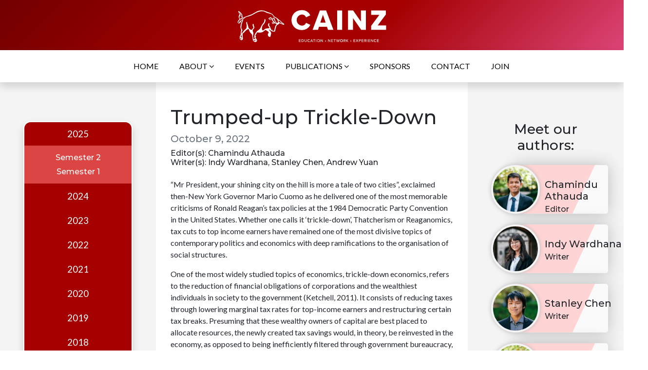

--- FILE ---
content_type: text/html; charset=UTF-8
request_url: https://www.cainz.org/11652/
body_size: 21983
content:
<!doctype html>
<html lang="en">
  <head>
    <meta charset="UTF-8">
    <meta http-equiv="X-UA-Compatible" content="IE=edge">
    <meta name="viewport" content="width=device-width, initial-scale=1">
    <title>Trumped-up Trickle-Down | Cainz</title>
	<style>img:is([sizes="auto" i], [sizes^="auto," i]) { contain-intrinsic-size: 3000px 1500px }</style>
	
		<!-- All in One SEO 4.9.2 - aioseo.com -->
	<meta name="robots" content="max-image-preview:large" />
	<meta name="author" content="Chamindu_Athauda"/>
	<link rel="canonical" href="https://www.cainz.org/11652/" />
	<meta name="generator" content="All in One SEO (AIOSEO) 4.9.2" />
		<meta property="og:locale" content="en_US" />
		<meta property="og:site_name" content="Cainz | Education, Network, Experience" />
		<meta property="og:type" content="article" />
		<meta property="og:title" content="Trumped-up Trickle-Down | Cainz" />
		<meta property="og:url" content="https://www.cainz.org/11652/" />
		<meta property="og:image" content="https://www.cainz.org/wp-content/uploads/2022/10/Screenshot-2022-10-09-at-02.34.04.png" />
		<meta property="og:image:secure_url" content="https://www.cainz.org/wp-content/uploads/2022/10/Screenshot-2022-10-09-at-02.34.04.png" />
		<meta property="og:image:width" content="2421" />
		<meta property="og:image:height" content="664" />
		<meta property="article:published_time" content="2022-10-08T15:36:14+00:00" />
		<meta property="article:modified_time" content="2023-03-16T06:10:03+00:00" />
		<meta name="twitter:card" content="summary" />
		<meta name="twitter:title" content="Trumped-up Trickle-Down | Cainz" />
		<meta name="twitter:image" content="https://www.cainz.org/wp-content/uploads/2022/10/Screenshot-2022-10-09-at-02.34.04.png" />
		<script type="application/ld+json" class="aioseo-schema">
			{"@context":"https:\/\/schema.org","@graph":[{"@type":"Article","@id":"https:\/\/www.cainz.org\/11652\/#article","name":"Trumped-up Trickle-Down | Cainz","headline":"Trumped-up Trickle-Down","author":{"@id":"https:\/\/www.cainz.org\/author\/chamindu_athauda\/#author"},"publisher":{"@id":"https:\/\/www.cainz.org\/#organization"},"image":{"@type":"ImageObject","url":"https:\/\/www.cainz.org\/wp-content\/uploads\/2022\/10\/Screenshot-2022-10-09-at-02.34.04.png","width":2421,"height":664},"datePublished":"2022-10-09T02:36:14+11:00","dateModified":"2023-03-16T17:10:03+11:00","inLanguage":"en-US","mainEntityOfPage":{"@id":"https:\/\/www.cainz.org\/11652\/#webpage"},"isPartOf":{"@id":"https:\/\/www.cainz.org\/11652\/#webpage"},"articleSection":"2022, Featured, Semester 2, #PublicFinance, #PublicPolicy, #Reaganomics, #Taxation"},{"@type":"BreadcrumbList","@id":"https:\/\/www.cainz.org\/11652\/#breadcrumblist","itemListElement":[{"@type":"ListItem","@id":"https:\/\/www.cainz.org#listItem","position":1,"name":"Home","item":"https:\/\/www.cainz.org","nextItem":{"@type":"ListItem","@id":"https:\/\/www.cainz.org\/category\/2022\/#listItem","name":"2022"}},{"@type":"ListItem","@id":"https:\/\/www.cainz.org\/category\/2022\/#listItem","position":2,"name":"2022","item":"https:\/\/www.cainz.org\/category\/2022\/","nextItem":{"@type":"ListItem","@id":"https:\/\/www.cainz.org\/category\/2022\/semester-2-2022\/#listItem","name":"Semester 2"},"previousItem":{"@type":"ListItem","@id":"https:\/\/www.cainz.org#listItem","name":"Home"}},{"@type":"ListItem","@id":"https:\/\/www.cainz.org\/category\/2022\/semester-2-2022\/#listItem","position":3,"name":"Semester 2","item":"https:\/\/www.cainz.org\/category\/2022\/semester-2-2022\/","nextItem":{"@type":"ListItem","@id":"https:\/\/www.cainz.org\/11652\/#listItem","name":"Trumped-up Trickle-Down"},"previousItem":{"@type":"ListItem","@id":"https:\/\/www.cainz.org\/category\/2022\/#listItem","name":"2022"}},{"@type":"ListItem","@id":"https:\/\/www.cainz.org\/11652\/#listItem","position":4,"name":"Trumped-up Trickle-Down","previousItem":{"@type":"ListItem","@id":"https:\/\/www.cainz.org\/category\/2022\/semester-2-2022\/#listItem","name":"Semester 2"}}]},{"@type":"Organization","@id":"https:\/\/www.cainz.org\/#organization","name":"Cainz","description":"Education, Network, Experience","url":"https:\/\/www.cainz.org\/"},{"@type":"Person","@id":"https:\/\/www.cainz.org\/author\/chamindu_athauda\/#author","url":"https:\/\/www.cainz.org\/author\/chamindu_athauda\/","name":"Chamindu_Athauda","image":{"@type":"ImageObject","@id":"https:\/\/www.cainz.org\/11652\/#authorImage","url":"https:\/\/secure.gravatar.com\/avatar\/eaa7547d31607a1aca3b9f1e6c58dc4abfe426175e1a989ac19e747cd94bdf0b?s=96&d=mm&r=g","width":96,"height":96,"caption":"Chamindu_Athauda"}},{"@type":"WebPage","@id":"https:\/\/www.cainz.org\/11652\/#webpage","url":"https:\/\/www.cainz.org\/11652\/","name":"Trumped-up Trickle-Down | Cainz","inLanguage":"en-US","isPartOf":{"@id":"https:\/\/www.cainz.org\/#website"},"breadcrumb":{"@id":"https:\/\/www.cainz.org\/11652\/#breadcrumblist"},"author":{"@id":"https:\/\/www.cainz.org\/author\/chamindu_athauda\/#author"},"creator":{"@id":"https:\/\/www.cainz.org\/author\/chamindu_athauda\/#author"},"image":{"@type":"ImageObject","url":"https:\/\/www.cainz.org\/wp-content\/uploads\/2022\/10\/Screenshot-2022-10-09-at-02.34.04.png","@id":"https:\/\/www.cainz.org\/11652\/#mainImage","width":2421,"height":664},"primaryImageOfPage":{"@id":"https:\/\/www.cainz.org\/11652\/#mainImage"},"datePublished":"2022-10-09T02:36:14+11:00","dateModified":"2023-03-16T17:10:03+11:00"},{"@type":"WebSite","@id":"https:\/\/www.cainz.org\/#website","url":"https:\/\/www.cainz.org\/","name":"Cainz","description":"Education, Network, Experience","inLanguage":"en-US","publisher":{"@id":"https:\/\/www.cainz.org\/#organization"}}]}
		</script>
		<!-- All in One SEO -->

<link rel='dns-prefetch' href='//stackpath.bootstrapcdn.com' />
<link rel="alternate" type="application/rss+xml" title="Cainz &raquo; Trumped-up Trickle-Down Comments Feed" href="https://www.cainz.org/11652/feed/" />
		<!-- This site uses the Google Analytics by MonsterInsights plugin v9.11.0 - Using Analytics tracking - https://www.monsterinsights.com/ -->
							<script src="//www.googletagmanager.com/gtag/js?id=G-BKBPYVFT5Y"  data-cfasync="false" data-wpfc-render="false" type="text/javascript" async></script>
			<script data-cfasync="false" data-wpfc-render="false" type="text/javascript">
				var mi_version = '9.11.0';
				var mi_track_user = true;
				var mi_no_track_reason = '';
								var MonsterInsightsDefaultLocations = {"page_location":"https:\/\/www.cainz.org\/11652\/"};
								if ( typeof MonsterInsightsPrivacyGuardFilter === 'function' ) {
					var MonsterInsightsLocations = (typeof MonsterInsightsExcludeQuery === 'object') ? MonsterInsightsPrivacyGuardFilter( MonsterInsightsExcludeQuery ) : MonsterInsightsPrivacyGuardFilter( MonsterInsightsDefaultLocations );
				} else {
					var MonsterInsightsLocations = (typeof MonsterInsightsExcludeQuery === 'object') ? MonsterInsightsExcludeQuery : MonsterInsightsDefaultLocations;
				}

								var disableStrs = [
										'ga-disable-G-BKBPYVFT5Y',
									];

				/* Function to detect opted out users */
				function __gtagTrackerIsOptedOut() {
					for (var index = 0; index < disableStrs.length; index++) {
						if (document.cookie.indexOf(disableStrs[index] + '=true') > -1) {
							return true;
						}
					}

					return false;
				}

				/* Disable tracking if the opt-out cookie exists. */
				if (__gtagTrackerIsOptedOut()) {
					for (var index = 0; index < disableStrs.length; index++) {
						window[disableStrs[index]] = true;
					}
				}

				/* Opt-out function */
				function __gtagTrackerOptout() {
					for (var index = 0; index < disableStrs.length; index++) {
						document.cookie = disableStrs[index] + '=true; expires=Thu, 31 Dec 2099 23:59:59 UTC; path=/';
						window[disableStrs[index]] = true;
					}
				}

				if ('undefined' === typeof gaOptout) {
					function gaOptout() {
						__gtagTrackerOptout();
					}
				}
								window.dataLayer = window.dataLayer || [];

				window.MonsterInsightsDualTracker = {
					helpers: {},
					trackers: {},
				};
				if (mi_track_user) {
					function __gtagDataLayer() {
						dataLayer.push(arguments);
					}

					function __gtagTracker(type, name, parameters) {
						if (!parameters) {
							parameters = {};
						}

						if (parameters.send_to) {
							__gtagDataLayer.apply(null, arguments);
							return;
						}

						if (type === 'event') {
														parameters.send_to = monsterinsights_frontend.v4_id;
							var hookName = name;
							if (typeof parameters['event_category'] !== 'undefined') {
								hookName = parameters['event_category'] + ':' + name;
							}

							if (typeof MonsterInsightsDualTracker.trackers[hookName] !== 'undefined') {
								MonsterInsightsDualTracker.trackers[hookName](parameters);
							} else {
								__gtagDataLayer('event', name, parameters);
							}
							
						} else {
							__gtagDataLayer.apply(null, arguments);
						}
					}

					__gtagTracker('js', new Date());
					__gtagTracker('set', {
						'developer_id.dZGIzZG': true,
											});
					if ( MonsterInsightsLocations.page_location ) {
						__gtagTracker('set', MonsterInsightsLocations);
					}
										__gtagTracker('config', 'G-BKBPYVFT5Y', {"forceSSL":"true","link_attribution":"true"} );
										window.gtag = __gtagTracker;										(function () {
						/* https://developers.google.com/analytics/devguides/collection/analyticsjs/ */
						/* ga and __gaTracker compatibility shim. */
						var noopfn = function () {
							return null;
						};
						var newtracker = function () {
							return new Tracker();
						};
						var Tracker = function () {
							return null;
						};
						var p = Tracker.prototype;
						p.get = noopfn;
						p.set = noopfn;
						p.send = function () {
							var args = Array.prototype.slice.call(arguments);
							args.unshift('send');
							__gaTracker.apply(null, args);
						};
						var __gaTracker = function () {
							var len = arguments.length;
							if (len === 0) {
								return;
							}
							var f = arguments[len - 1];
							if (typeof f !== 'object' || f === null || typeof f.hitCallback !== 'function') {
								if ('send' === arguments[0]) {
									var hitConverted, hitObject = false, action;
									if ('event' === arguments[1]) {
										if ('undefined' !== typeof arguments[3]) {
											hitObject = {
												'eventAction': arguments[3],
												'eventCategory': arguments[2],
												'eventLabel': arguments[4],
												'value': arguments[5] ? arguments[5] : 1,
											}
										}
									}
									if ('pageview' === arguments[1]) {
										if ('undefined' !== typeof arguments[2]) {
											hitObject = {
												'eventAction': 'page_view',
												'page_path': arguments[2],
											}
										}
									}
									if (typeof arguments[2] === 'object') {
										hitObject = arguments[2];
									}
									if (typeof arguments[5] === 'object') {
										Object.assign(hitObject, arguments[5]);
									}
									if ('undefined' !== typeof arguments[1].hitType) {
										hitObject = arguments[1];
										if ('pageview' === hitObject.hitType) {
											hitObject.eventAction = 'page_view';
										}
									}
									if (hitObject) {
										action = 'timing' === arguments[1].hitType ? 'timing_complete' : hitObject.eventAction;
										hitConverted = mapArgs(hitObject);
										__gtagTracker('event', action, hitConverted);
									}
								}
								return;
							}

							function mapArgs(args) {
								var arg, hit = {};
								var gaMap = {
									'eventCategory': 'event_category',
									'eventAction': 'event_action',
									'eventLabel': 'event_label',
									'eventValue': 'event_value',
									'nonInteraction': 'non_interaction',
									'timingCategory': 'event_category',
									'timingVar': 'name',
									'timingValue': 'value',
									'timingLabel': 'event_label',
									'page': 'page_path',
									'location': 'page_location',
									'title': 'page_title',
									'referrer' : 'page_referrer',
								};
								for (arg in args) {
																		if (!(!args.hasOwnProperty(arg) || !gaMap.hasOwnProperty(arg))) {
										hit[gaMap[arg]] = args[arg];
									} else {
										hit[arg] = args[arg];
									}
								}
								return hit;
							}

							try {
								f.hitCallback();
							} catch (ex) {
							}
						};
						__gaTracker.create = newtracker;
						__gaTracker.getByName = newtracker;
						__gaTracker.getAll = function () {
							return [];
						};
						__gaTracker.remove = noopfn;
						__gaTracker.loaded = true;
						window['__gaTracker'] = __gaTracker;
					})();
									} else {
										console.log("");
					(function () {
						function __gtagTracker() {
							return null;
						}

						window['__gtagTracker'] = __gtagTracker;
						window['gtag'] = __gtagTracker;
					})();
									}
			</script>
							<!-- / Google Analytics by MonsterInsights -->
		<script type="text/javascript">
/* <![CDATA[ */
window._wpemojiSettings = {"baseUrl":"https:\/\/s.w.org\/images\/core\/emoji\/16.0.1\/72x72\/","ext":".png","svgUrl":"https:\/\/s.w.org\/images\/core\/emoji\/16.0.1\/svg\/","svgExt":".svg","source":{"concatemoji":"https:\/\/www.cainz.org\/wp-includes\/js\/wp-emoji-release.min.js?ver=6.8.3"}};
/*! This file is auto-generated */
!function(s,n){var o,i,e;function c(e){try{var t={supportTests:e,timestamp:(new Date).valueOf()};sessionStorage.setItem(o,JSON.stringify(t))}catch(e){}}function p(e,t,n){e.clearRect(0,0,e.canvas.width,e.canvas.height),e.fillText(t,0,0);var t=new Uint32Array(e.getImageData(0,0,e.canvas.width,e.canvas.height).data),a=(e.clearRect(0,0,e.canvas.width,e.canvas.height),e.fillText(n,0,0),new Uint32Array(e.getImageData(0,0,e.canvas.width,e.canvas.height).data));return t.every(function(e,t){return e===a[t]})}function u(e,t){e.clearRect(0,0,e.canvas.width,e.canvas.height),e.fillText(t,0,0);for(var n=e.getImageData(16,16,1,1),a=0;a<n.data.length;a++)if(0!==n.data[a])return!1;return!0}function f(e,t,n,a){switch(t){case"flag":return n(e,"\ud83c\udff3\ufe0f\u200d\u26a7\ufe0f","\ud83c\udff3\ufe0f\u200b\u26a7\ufe0f")?!1:!n(e,"\ud83c\udde8\ud83c\uddf6","\ud83c\udde8\u200b\ud83c\uddf6")&&!n(e,"\ud83c\udff4\udb40\udc67\udb40\udc62\udb40\udc65\udb40\udc6e\udb40\udc67\udb40\udc7f","\ud83c\udff4\u200b\udb40\udc67\u200b\udb40\udc62\u200b\udb40\udc65\u200b\udb40\udc6e\u200b\udb40\udc67\u200b\udb40\udc7f");case"emoji":return!a(e,"\ud83e\udedf")}return!1}function g(e,t,n,a){var r="undefined"!=typeof WorkerGlobalScope&&self instanceof WorkerGlobalScope?new OffscreenCanvas(300,150):s.createElement("canvas"),o=r.getContext("2d",{willReadFrequently:!0}),i=(o.textBaseline="top",o.font="600 32px Arial",{});return e.forEach(function(e){i[e]=t(o,e,n,a)}),i}function t(e){var t=s.createElement("script");t.src=e,t.defer=!0,s.head.appendChild(t)}"undefined"!=typeof Promise&&(o="wpEmojiSettingsSupports",i=["flag","emoji"],n.supports={everything:!0,everythingExceptFlag:!0},e=new Promise(function(e){s.addEventListener("DOMContentLoaded",e,{once:!0})}),new Promise(function(t){var n=function(){try{var e=JSON.parse(sessionStorage.getItem(o));if("object"==typeof e&&"number"==typeof e.timestamp&&(new Date).valueOf()<e.timestamp+604800&&"object"==typeof e.supportTests)return e.supportTests}catch(e){}return null}();if(!n){if("undefined"!=typeof Worker&&"undefined"!=typeof OffscreenCanvas&&"undefined"!=typeof URL&&URL.createObjectURL&&"undefined"!=typeof Blob)try{var e="postMessage("+g.toString()+"("+[JSON.stringify(i),f.toString(),p.toString(),u.toString()].join(",")+"));",a=new Blob([e],{type:"text/javascript"}),r=new Worker(URL.createObjectURL(a),{name:"wpTestEmojiSupports"});return void(r.onmessage=function(e){c(n=e.data),r.terminate(),t(n)})}catch(e){}c(n=g(i,f,p,u))}t(n)}).then(function(e){for(var t in e)n.supports[t]=e[t],n.supports.everything=n.supports.everything&&n.supports[t],"flag"!==t&&(n.supports.everythingExceptFlag=n.supports.everythingExceptFlag&&n.supports[t]);n.supports.everythingExceptFlag=n.supports.everythingExceptFlag&&!n.supports.flag,n.DOMReady=!1,n.readyCallback=function(){n.DOMReady=!0}}).then(function(){return e}).then(function(){var e;n.supports.everything||(n.readyCallback(),(e=n.source||{}).concatemoji?t(e.concatemoji):e.wpemoji&&e.twemoji&&(t(e.twemoji),t(e.wpemoji)))}))}((window,document),window._wpemojiSettings);
/* ]]> */
</script>
<style id='wp-emoji-styles-inline-css' type='text/css'>

	img.wp-smiley, img.emoji {
		display: inline !important;
		border: none !important;
		box-shadow: none !important;
		height: 1em !important;
		width: 1em !important;
		margin: 0 0.07em !important;
		vertical-align: -0.1em !important;
		background: none !important;
		padding: 0 !important;
	}
</style>
<link rel='stylesheet' id='wp-block-library-css' href='https://www.cainz.org/wp-includes/css/dist/block-library/style.min.css?ver=6.8.3' type='text/css' media='all' />
<style id='classic-theme-styles-inline-css' type='text/css'>
/*! This file is auto-generated */
.wp-block-button__link{color:#fff;background-color:#32373c;border-radius:9999px;box-shadow:none;text-decoration:none;padding:calc(.667em + 2px) calc(1.333em + 2px);font-size:1.125em}.wp-block-file__button{background:#32373c;color:#fff;text-decoration:none}
</style>
<link rel='stylesheet' id='aioseo/css/src/vue/standalone/blocks/table-of-contents/global.scss-css' href='https://www.cainz.org/wp-content/plugins/all-in-one-seo-pack/dist/Lite/assets/css/table-of-contents/global.e90f6d47.css?ver=4.9.2' type='text/css' media='all' />
<style id='filebird-block-filebird-gallery-style-inline-css' type='text/css'>
ul.filebird-block-filebird-gallery{margin:auto!important;padding:0!important;width:100%}ul.filebird-block-filebird-gallery.layout-grid{display:grid;grid-gap:20px;align-items:stretch;grid-template-columns:repeat(var(--columns),1fr);justify-items:stretch}ul.filebird-block-filebird-gallery.layout-grid li img{border:1px solid #ccc;box-shadow:2px 2px 6px 0 rgba(0,0,0,.3);height:100%;max-width:100%;-o-object-fit:cover;object-fit:cover;width:100%}ul.filebird-block-filebird-gallery.layout-masonry{-moz-column-count:var(--columns);-moz-column-gap:var(--space);column-gap:var(--space);-moz-column-width:var(--min-width);columns:var(--min-width) var(--columns);display:block;overflow:auto}ul.filebird-block-filebird-gallery.layout-masonry li{margin-bottom:var(--space)}ul.filebird-block-filebird-gallery li{list-style:none}ul.filebird-block-filebird-gallery li figure{height:100%;margin:0;padding:0;position:relative;width:100%}ul.filebird-block-filebird-gallery li figure figcaption{background:linear-gradient(0deg,rgba(0,0,0,.7),rgba(0,0,0,.3) 70%,transparent);bottom:0;box-sizing:border-box;color:#fff;font-size:.8em;margin:0;max-height:100%;overflow:auto;padding:3em .77em .7em;position:absolute;text-align:center;width:100%;z-index:2}ul.filebird-block-filebird-gallery li figure figcaption a{color:inherit}

</style>
<style id='global-styles-inline-css' type='text/css'>
:root{--wp--preset--aspect-ratio--square: 1;--wp--preset--aspect-ratio--4-3: 4/3;--wp--preset--aspect-ratio--3-4: 3/4;--wp--preset--aspect-ratio--3-2: 3/2;--wp--preset--aspect-ratio--2-3: 2/3;--wp--preset--aspect-ratio--16-9: 16/9;--wp--preset--aspect-ratio--9-16: 9/16;--wp--preset--color--black: #000000;--wp--preset--color--cyan-bluish-gray: #abb8c3;--wp--preset--color--white: #ffffff;--wp--preset--color--pale-pink: #f78da7;--wp--preset--color--vivid-red: #cf2e2e;--wp--preset--color--luminous-vivid-orange: #ff6900;--wp--preset--color--luminous-vivid-amber: #fcb900;--wp--preset--color--light-green-cyan: #7bdcb5;--wp--preset--color--vivid-green-cyan: #00d084;--wp--preset--color--pale-cyan-blue: #8ed1fc;--wp--preset--color--vivid-cyan-blue: #0693e3;--wp--preset--color--vivid-purple: #9b51e0;--wp--preset--gradient--vivid-cyan-blue-to-vivid-purple: linear-gradient(135deg,rgba(6,147,227,1) 0%,rgb(155,81,224) 100%);--wp--preset--gradient--light-green-cyan-to-vivid-green-cyan: linear-gradient(135deg,rgb(122,220,180) 0%,rgb(0,208,130) 100%);--wp--preset--gradient--luminous-vivid-amber-to-luminous-vivid-orange: linear-gradient(135deg,rgba(252,185,0,1) 0%,rgba(255,105,0,1) 100%);--wp--preset--gradient--luminous-vivid-orange-to-vivid-red: linear-gradient(135deg,rgba(255,105,0,1) 0%,rgb(207,46,46) 100%);--wp--preset--gradient--very-light-gray-to-cyan-bluish-gray: linear-gradient(135deg,rgb(238,238,238) 0%,rgb(169,184,195) 100%);--wp--preset--gradient--cool-to-warm-spectrum: linear-gradient(135deg,rgb(74,234,220) 0%,rgb(151,120,209) 20%,rgb(207,42,186) 40%,rgb(238,44,130) 60%,rgb(251,105,98) 80%,rgb(254,248,76) 100%);--wp--preset--gradient--blush-light-purple: linear-gradient(135deg,rgb(255,206,236) 0%,rgb(152,150,240) 100%);--wp--preset--gradient--blush-bordeaux: linear-gradient(135deg,rgb(254,205,165) 0%,rgb(254,45,45) 50%,rgb(107,0,62) 100%);--wp--preset--gradient--luminous-dusk: linear-gradient(135deg,rgb(255,203,112) 0%,rgb(199,81,192) 50%,rgb(65,88,208) 100%);--wp--preset--gradient--pale-ocean: linear-gradient(135deg,rgb(255,245,203) 0%,rgb(182,227,212) 50%,rgb(51,167,181) 100%);--wp--preset--gradient--electric-grass: linear-gradient(135deg,rgb(202,248,128) 0%,rgb(113,206,126) 100%);--wp--preset--gradient--midnight: linear-gradient(135deg,rgb(2,3,129) 0%,rgb(40,116,252) 100%);--wp--preset--font-size--small: 13px;--wp--preset--font-size--medium: 20px;--wp--preset--font-size--large: 36px;--wp--preset--font-size--x-large: 42px;--wp--preset--spacing--20: 0.44rem;--wp--preset--spacing--30: 0.67rem;--wp--preset--spacing--40: 1rem;--wp--preset--spacing--50: 1.5rem;--wp--preset--spacing--60: 2.25rem;--wp--preset--spacing--70: 3.38rem;--wp--preset--spacing--80: 5.06rem;--wp--preset--shadow--natural: 6px 6px 9px rgba(0, 0, 0, 0.2);--wp--preset--shadow--deep: 12px 12px 50px rgba(0, 0, 0, 0.4);--wp--preset--shadow--sharp: 6px 6px 0px rgba(0, 0, 0, 0.2);--wp--preset--shadow--outlined: 6px 6px 0px -3px rgba(255, 255, 255, 1), 6px 6px rgba(0, 0, 0, 1);--wp--preset--shadow--crisp: 6px 6px 0px rgba(0, 0, 0, 1);}:where(.is-layout-flex){gap: 0.5em;}:where(.is-layout-grid){gap: 0.5em;}body .is-layout-flex{display: flex;}.is-layout-flex{flex-wrap: wrap;align-items: center;}.is-layout-flex > :is(*, div){margin: 0;}body .is-layout-grid{display: grid;}.is-layout-grid > :is(*, div){margin: 0;}:where(.wp-block-columns.is-layout-flex){gap: 2em;}:where(.wp-block-columns.is-layout-grid){gap: 2em;}:where(.wp-block-post-template.is-layout-flex){gap: 1.25em;}:where(.wp-block-post-template.is-layout-grid){gap: 1.25em;}.has-black-color{color: var(--wp--preset--color--black) !important;}.has-cyan-bluish-gray-color{color: var(--wp--preset--color--cyan-bluish-gray) !important;}.has-white-color{color: var(--wp--preset--color--white) !important;}.has-pale-pink-color{color: var(--wp--preset--color--pale-pink) !important;}.has-vivid-red-color{color: var(--wp--preset--color--vivid-red) !important;}.has-luminous-vivid-orange-color{color: var(--wp--preset--color--luminous-vivid-orange) !important;}.has-luminous-vivid-amber-color{color: var(--wp--preset--color--luminous-vivid-amber) !important;}.has-light-green-cyan-color{color: var(--wp--preset--color--light-green-cyan) !important;}.has-vivid-green-cyan-color{color: var(--wp--preset--color--vivid-green-cyan) !important;}.has-pale-cyan-blue-color{color: var(--wp--preset--color--pale-cyan-blue) !important;}.has-vivid-cyan-blue-color{color: var(--wp--preset--color--vivid-cyan-blue) !important;}.has-vivid-purple-color{color: var(--wp--preset--color--vivid-purple) !important;}.has-black-background-color{background-color: var(--wp--preset--color--black) !important;}.has-cyan-bluish-gray-background-color{background-color: var(--wp--preset--color--cyan-bluish-gray) !important;}.has-white-background-color{background-color: var(--wp--preset--color--white) !important;}.has-pale-pink-background-color{background-color: var(--wp--preset--color--pale-pink) !important;}.has-vivid-red-background-color{background-color: var(--wp--preset--color--vivid-red) !important;}.has-luminous-vivid-orange-background-color{background-color: var(--wp--preset--color--luminous-vivid-orange) !important;}.has-luminous-vivid-amber-background-color{background-color: var(--wp--preset--color--luminous-vivid-amber) !important;}.has-light-green-cyan-background-color{background-color: var(--wp--preset--color--light-green-cyan) !important;}.has-vivid-green-cyan-background-color{background-color: var(--wp--preset--color--vivid-green-cyan) !important;}.has-pale-cyan-blue-background-color{background-color: var(--wp--preset--color--pale-cyan-blue) !important;}.has-vivid-cyan-blue-background-color{background-color: var(--wp--preset--color--vivid-cyan-blue) !important;}.has-vivid-purple-background-color{background-color: var(--wp--preset--color--vivid-purple) !important;}.has-black-border-color{border-color: var(--wp--preset--color--black) !important;}.has-cyan-bluish-gray-border-color{border-color: var(--wp--preset--color--cyan-bluish-gray) !important;}.has-white-border-color{border-color: var(--wp--preset--color--white) !important;}.has-pale-pink-border-color{border-color: var(--wp--preset--color--pale-pink) !important;}.has-vivid-red-border-color{border-color: var(--wp--preset--color--vivid-red) !important;}.has-luminous-vivid-orange-border-color{border-color: var(--wp--preset--color--luminous-vivid-orange) !important;}.has-luminous-vivid-amber-border-color{border-color: var(--wp--preset--color--luminous-vivid-amber) !important;}.has-light-green-cyan-border-color{border-color: var(--wp--preset--color--light-green-cyan) !important;}.has-vivid-green-cyan-border-color{border-color: var(--wp--preset--color--vivid-green-cyan) !important;}.has-pale-cyan-blue-border-color{border-color: var(--wp--preset--color--pale-cyan-blue) !important;}.has-vivid-cyan-blue-border-color{border-color: var(--wp--preset--color--vivid-cyan-blue) !important;}.has-vivid-purple-border-color{border-color: var(--wp--preset--color--vivid-purple) !important;}.has-vivid-cyan-blue-to-vivid-purple-gradient-background{background: var(--wp--preset--gradient--vivid-cyan-blue-to-vivid-purple) !important;}.has-light-green-cyan-to-vivid-green-cyan-gradient-background{background: var(--wp--preset--gradient--light-green-cyan-to-vivid-green-cyan) !important;}.has-luminous-vivid-amber-to-luminous-vivid-orange-gradient-background{background: var(--wp--preset--gradient--luminous-vivid-amber-to-luminous-vivid-orange) !important;}.has-luminous-vivid-orange-to-vivid-red-gradient-background{background: var(--wp--preset--gradient--luminous-vivid-orange-to-vivid-red) !important;}.has-very-light-gray-to-cyan-bluish-gray-gradient-background{background: var(--wp--preset--gradient--very-light-gray-to-cyan-bluish-gray) !important;}.has-cool-to-warm-spectrum-gradient-background{background: var(--wp--preset--gradient--cool-to-warm-spectrum) !important;}.has-blush-light-purple-gradient-background{background: var(--wp--preset--gradient--blush-light-purple) !important;}.has-blush-bordeaux-gradient-background{background: var(--wp--preset--gradient--blush-bordeaux) !important;}.has-luminous-dusk-gradient-background{background: var(--wp--preset--gradient--luminous-dusk) !important;}.has-pale-ocean-gradient-background{background: var(--wp--preset--gradient--pale-ocean) !important;}.has-electric-grass-gradient-background{background: var(--wp--preset--gradient--electric-grass) !important;}.has-midnight-gradient-background{background: var(--wp--preset--gradient--midnight) !important;}.has-small-font-size{font-size: var(--wp--preset--font-size--small) !important;}.has-medium-font-size{font-size: var(--wp--preset--font-size--medium) !important;}.has-large-font-size{font-size: var(--wp--preset--font-size--large) !important;}.has-x-large-font-size{font-size: var(--wp--preset--font-size--x-large) !important;}
:where(.wp-block-post-template.is-layout-flex){gap: 1.25em;}:where(.wp-block-post-template.is-layout-grid){gap: 1.25em;}
:where(.wp-block-columns.is-layout-flex){gap: 2em;}:where(.wp-block-columns.is-layout-grid){gap: 2em;}
:root :where(.wp-block-pullquote){font-size: 1.5em;line-height: 1.6;}
</style>
<link rel='stylesheet' id='bootstrap-css' href='https://www.cainz.org/wp-content/themes/Cainz%20Theme%20V2.1%2009-2024/bootstrap/css/bootstrap.min.css?ver=6.8.3' type='text/css' media='all' />
<link rel='stylesheet' id='cainz-style-css' href='https://www.cainz.org/wp-content/themes/Cainz%20Theme%20V2.1%2009-2024/style.css?ver=6.8.3' type='text/css' media='all' />
<link rel='stylesheet' id='custom-bootstrap-style-css' href='https://www.cainz.org/wp-content/themes/Cainz%20Theme%20V2.1%2009-2024/bootstrap/css/custom.css?ver=6.8.3' type='text/css' media='all' />
<link rel='stylesheet' id='edits-css-css' href='https://www.cainz.org/wp-content/themes/Cainz%20Theme%20V2.1%2009-2024/edits.css?ver=6.8.3' type='text/css' media='all' />
<link rel='stylesheet' id='font-awesome-css' href='//stackpath.bootstrapcdn.com/font-awesome/4.7.0/css/font-awesome.min.css?ver=6.8.3' type='text/css' media='all' />
<script type="text/javascript" src="https://www.cainz.org/wp-content/plugins/google-analytics-for-wordpress/assets/js/frontend-gtag.min.js?ver=9.11.0" id="monsterinsights-frontend-script-js" async="async" data-wp-strategy="async"></script>
<script data-cfasync="false" data-wpfc-render="false" type="text/javascript" id='monsterinsights-frontend-script-js-extra'>/* <![CDATA[ */
var monsterinsights_frontend = {"js_events_tracking":"true","download_extensions":"doc,pdf,ppt,zip,xls,docx,pptx,xlsx","inbound_paths":"[{\"path\":\"\\\/go\\\/\",\"label\":\"affiliate\"},{\"path\":\"\\\/recommend\\\/\",\"label\":\"affiliate\"}]","home_url":"https:\/\/www.cainz.org","hash_tracking":"false","v4_id":"G-BKBPYVFT5Y"};/* ]]> */
</script>
<script type="text/javascript" src="https://www.cainz.org/wp-includes/js/jquery/jquery.min.js?ver=3.7.1" id="jquery-core-js"></script>
<script type="text/javascript" src="https://www.cainz.org/wp-includes/js/jquery/jquery-migrate.min.js?ver=3.4.1" id="jquery-migrate-js"></script>
<script type="text/javascript" src="https://www.cainz.org/wp-content/themes/Cainz%20Theme%20V2.1%2009-2024/bootstrap/js/bootstrap.min.js?ver=6.8.3" id="bootstrap-js"></script>
<script type="text/javascript" src="https://www.cainz.org/wp-content/themes/Cainz%20Theme%20V2.1%2009-2024/bootstrap/js/main.js?ver=6.8.3" id="main-js"></script>
<link rel="https://api.w.org/" href="https://www.cainz.org/wp-json/" /><link rel="alternate" title="JSON" type="application/json" href="https://www.cainz.org/wp-json/wp/v2/posts/11652" /><link rel="EditURI" type="application/rsd+xml" title="RSD" href="https://www.cainz.org/xmlrpc.php?rsd" />
<meta name="generator" content="WordPress 6.8.3" />
<link rel='shortlink' href='https://www.cainz.org/?p=11652' />
<link rel="alternate" title="oEmbed (JSON)" type="application/json+oembed" href="https://www.cainz.org/wp-json/oembed/1.0/embed?url=https%3A%2F%2Fwww.cainz.org%2F11652%2F" />
<link rel="alternate" title="oEmbed (XML)" type="text/xml+oembed" href="https://www.cainz.org/wp-json/oembed/1.0/embed?url=https%3A%2F%2Fwww.cainz.org%2F11652%2F&#038;format=xml" />
<link rel="icon" href="https://www.cainz.org/wp-content/uploads/2020/01/cropped-Colour_Bull-32x32.png" sizes="32x32" />
<link rel="icon" href="https://www.cainz.org/wp-content/uploads/2020/01/cropped-Colour_Bull-192x192.png" sizes="192x192" />
<link rel="apple-touch-icon" href="https://www.cainz.org/wp-content/uploads/2020/01/cropped-Colour_Bull-180x180.png" />
<meta name="msapplication-TileImage" content="https://www.cainz.org/wp-content/uploads/2020/01/cropped-Colour_Bull-270x270.png" />
  </head>

  <body data-rsssl=1>

    <div class="bg-primary bg-header-gradient container-fluid d-flex justify-content-center">
      <img class="img-fluid" style="width: 30%; min-height: 60px; min-width: 200px" src="https://www.cainz.org/wp-content/themes/Cainz%20Theme%20V2.1%2009-2024/images/Header_Logo.svg"> </img>
    </div>

    <header class="site-navbar py-3 bg-white sticky-top shadow" >

      <div class="container">
        <div class="row align-items-center">
          
          <div class="col-1">

            <span class="open-slide">
              <a onclick="openSlideMenu()">
                <i class="fa fa-bars fa-2x text-primary"></i>
              </a>
            </span>
            
          </div>


          <div class="col-10">

          
            <nav class="site-navigation position-relative text-center">

              <ul class="site-menu main-menu mr-auto">
                <li><a href="https://www.cainz.org" class="nav-link">Home</a></li>

                <li class="has-children">
                  <a href="#about-us" class="nav-link">About <i class="fa fa-angle-down"></i></a>
                  <ul class="dropdown">
                    <li><a href="https://www.cainz.org/about-us/">Who we are</a></li>
                    <li><a href="https://www.cainz.org/our-team/">Our Team</a></li>
                  </ul>
                </li>

                <li>
                  <a href="https://www.cainz.org/events/" class="nav-link">Events</a>
                </li>

                <li class="has-children">
                  <a href="#publications" class="nav-link"> Publications <i class="fa fa-angle-down"></i></a>
                  <ul class="dropdown">
                    <li><a href="https://www.cainz.org/digest/">Digest</a></li>
                    <li><a href="https://www.cainz.org/annual-edition/">Annual Edition</a></li>
					<li><a href="https://www.cainz.org/financial-fridays/">Financial Fridays</a></li>
                    <li><a href="https://www.cainz.org/debates/">Debates</a></li>
                  </ul>
                </li>

                <li><a href="https://www.cainz.org/sponsors/" class="nav-link">Sponsors</a></li>

                <li><a href="https://www.cainz.org/contact/" class="nav-link">Contact</a></li>

                <li><a href="https://www.cainz.org/join-us/" class="nav-link"> Join </a></li>

              </ul>

            </nav>


          </div>

        </div>
      </div>

    </header>

    <div id="side-menu" class="side-nav"> 
        <a class="btn-close" onclick="closeSlideMenu()">&times;</a>

        <ul>
          <li> <a href="https://www.cainz.org"> Home </a> </li>
          <li> <a href="#about-us"> About </a> 

            <ul>
              <li> <a href="https://www.cainz.org/about-us/">Who we are</a></li>
              <li> <a href="https://www.cainz.org/our-team/">Our Team</a></li>
            </ul>

          </li>
          <li> <a href="https://www.cainz.org/events/"> Events </a> </li>
          <li> <a href="#publications"> Publications </a> 

            <ul>
              <li><a href="https://www.cainz.org/digest/">Digest</a></li>
              <li><a href="https://www.cainz.org/annual-edition/">Annual Edition</a></li>
			  <li><a href="https://www.cainz.org/financial-fridays/">Financial Fridays</a></li>
              <li><a href="https://www.cainz.org/debates/">Debates</a></li>
            </ul>
          
          </li>
          <li> <a href="https://www.cainz.org/sponsors/"> Sponsors </a> </li>
          <li> <a href="https://www.cainz.org/contact/"> Contact </a> </li> 
          <li> <a href="https://www.cainz.org/join-us/"> Join </a> </li>
        </ul>

    </div>


<div class="container-fluid">

    <div class="row">

        <div class="col-xl-3 px-5 bg-light" style="padding-top: 80px ; padding-bottom: 80px">

            
<div class="shadow" id="CatAccordion">


<div class="panel">
    <div class="panel-header" id="headingOne">
        <a class="cat-link" data-toggle="collapse" data-parent="#CatAccordion" href="#collapse-1" data-target="#collapse-1">
            2025        </a>
    </div>

    <div id="collapse-1" class="collapse show" >
        <div class="panel-body">
                            <h6 class="cat-link">
                    <a class="cat-link" href="https://www.cainz.org/digest/#semester-2-2025">
                    Semester 2                    </a>
                </h6>
                            <h6 class="cat-link">
                    <a class="cat-link" href="https://www.cainz.org/digest/#semester-1-2025">
                    Semester 1                    </a>
                </h6>
                    </div>
    </div>
</div>


<div class="panel">
    <div class="panel-header" id="headingOne">
        <a class="cat-link" data-toggle="collapse" data-parent="#CatAccordion" href="#collapse-2" data-target="#collapse-2">
            2024        </a>
    </div>

    <div id="collapse-2" class="collapse " >
        <div class="panel-body">
                            <h6 class="cat-link">
                    <a class="cat-link" href="https://www.cainz.org/digest/#semester-2-2024">
                    Semester 2                    </a>
                </h6>
                            <h6 class="cat-link">
                    <a class="cat-link" href="https://www.cainz.org/digest/#semester-1-2024">
                    Semester 1                    </a>
                </h6>
                    </div>
    </div>
</div>


<div class="panel">
    <div class="panel-header" id="headingOne">
        <a class="cat-link" data-toggle="collapse" data-parent="#CatAccordion" href="#collapse-3" data-target="#collapse-3">
            2023        </a>
    </div>

    <div id="collapse-3" class="collapse " >
        <div class="panel-body">
                            <h6 class="cat-link">
                    <a class="cat-link" href="https://www.cainz.org/digest/#semester-2-2023">
                    Semester 2                    </a>
                </h6>
                            <h6 class="cat-link">
                    <a class="cat-link" href="https://www.cainz.org/digest/#semester-1-2023">
                    Semester 1                    </a>
                </h6>
                    </div>
    </div>
</div>


<div class="panel">
    <div class="panel-header" id="headingOne">
        <a class="cat-link" data-toggle="collapse" data-parent="#CatAccordion" href="#collapse-4" data-target="#collapse-4">
            2022        </a>
    </div>

    <div id="collapse-4" class="collapse " >
        <div class="panel-body">
                            <h6 class="cat-link">
                    <a class="cat-link" href="https://www.cainz.org/digest/#semester-2-2022">
                    Semester 2                    </a>
                </h6>
                            <h6 class="cat-link">
                    <a class="cat-link" href="https://www.cainz.org/digest/#semester-1-2022">
                    Semester 1                    </a>
                </h6>
                    </div>
    </div>
</div>


<div class="panel">
    <div class="panel-header" id="headingOne">
        <a class="cat-link" data-toggle="collapse" data-parent="#CatAccordion" href="#collapse-5" data-target="#collapse-5">
            2021        </a>
    </div>

    <div id="collapse-5" class="collapse " >
        <div class="panel-body">
                            <h6 class="cat-link">
                    <a class="cat-link" href="https://www.cainz.org/digest/#semester-2-2021">
                    Semester 2                    </a>
                </h6>
                            <h6 class="cat-link">
                    <a class="cat-link" href="https://www.cainz.org/digest/#semester-1-2021">
                    Semester 1                    </a>
                </h6>
                    </div>
    </div>
</div>


<div class="panel">
    <div class="panel-header" id="headingOne">
        <a class="cat-link" data-toggle="collapse" data-parent="#CatAccordion" href="#collapse-6" data-target="#collapse-6">
            2020        </a>
    </div>

    <div id="collapse-6" class="collapse " >
        <div class="panel-body">
                            <h6 class="cat-link">
                    <a class="cat-link" href="https://www.cainz.org/digest/#semester-2">
                    Semester 2                    </a>
                </h6>
                            <h6 class="cat-link">
                    <a class="cat-link" href="https://www.cainz.org/digest/#semester-1">
                    Semester 1                    </a>
                </h6>
                    </div>
    </div>
</div>


<div class="panel">
    <div class="panel-header" id="headingOne">
        <a class="cat-link" data-toggle="collapse" data-parent="#CatAccordion" href="#collapse-7" data-target="#collapse-7">
            2019        </a>
    </div>

    <div id="collapse-7" class="collapse " >
        <div class="panel-body">
                            <h6 class="cat-link">
                    <a class="cat-link" href="https://www.cainz.org/digest/#semester-2-2019">
                    Semester 2                    </a>
                </h6>
                            <h6 class="cat-link">
                    <a class="cat-link" href="https://www.cainz.org/digest/#semester-1-2019">
                    Semester 1                    </a>
                </h6>
                    </div>
    </div>
</div>


<div class="panel">
    <div class="panel-header" id="headingOne">
        <a class="cat-link" data-toggle="collapse" data-parent="#CatAccordion" href="#collapse-8" data-target="#collapse-8">
            2018        </a>
    </div>

    <div id="collapse-8" class="collapse " >
        <div class="panel-body">
                            <h6 class="cat-link">
                    <a class="cat-link" href="https://www.cainz.org/digest/#semester-2-2018">
                    Semester 2                    </a>
                </h6>
                            <h6 class="cat-link">
                    <a class="cat-link" href="https://www.cainz.org/digest/#semester-1-2018">
                    Semester 1                    </a>
                </h6>
                    </div>
    </div>
</div>


<div class="panel">
    <div class="panel-header" id="headingOne">
        <a class="cat-link" data-toggle="collapse" data-parent="#CatAccordion" href="#collapse-9" data-target="#collapse-9">
            2017        </a>
    </div>

    <div id="collapse-9" class="collapse " >
        <div class="panel-body">
                            <h6 class="cat-link">
                    <a class="cat-link" href="https://www.cainz.org/digest/#semester-2-2017">
                    Semester 2                    </a>
                </h6>
                            <h6 class="cat-link">
                    <a class="cat-link" href="https://www.cainz.org/digest/#semester-1-2017">
                    Semester 1                    </a>
                </h6>
                    </div>
    </div>
</div>


<div class="panel">
    <div class="panel-header" id="headingOne">
        <a class="cat-link" data-toggle="collapse" data-parent="#CatAccordion" href="#collapse-10" data-target="#collapse-10">
            2016        </a>
    </div>

    <div id="collapse-10" class="collapse " >
        <div class="panel-body">
                            <h6 class="cat-link">
                    <a class="cat-link" href="https://www.cainz.org/digest/#semester-2-2016">
                    Semester 2                    </a>
                </h6>
                            <h6 class="cat-link">
                    <a class="cat-link" href="https://www.cainz.org/digest/#semester-1-2016">
                    Semester 1                    </a>
                </h6>
                    </div>
    </div>
</div>


<div class="panel">
    <div class="panel-header" id="headingOne">
        <a class="cat-link" data-toggle="collapse" data-parent="#CatAccordion" href="#collapse-11" data-target="#collapse-11">
            2015        </a>
    </div>

    <div id="collapse-11" class="collapse " >
        <div class="panel-body">
                            <h6 class="cat-link">
                    <a class="cat-link" href="https://www.cainz.org/digest/#semester-2-2015">
                    Semester 2                    </a>
                </h6>
                    </div>
    </div>
</div>


</div>
        </div>

        <div class="col-xl-6 py-5">

            <div class="container mx-auto" style="max-width: 700px;">

                <h1> Trumped-up Trickle-Down </h1>

                <h5 class="text-muted"> October 9, 2022 </h5>

                <h6 style="margin: 0"> 
                    Editor(s): Chamindu Athauda 
                </h6>

                <h6 class="mb-4">
                    Writer(s): Indy Wardhana, Stanley Chen, Andrew Yuan 
                </h6>

                <p><span data-preserver-spaces="true">“Mr President, your shining city on the hill is more a tale of two cities”, exclaimed then-New York Governor Mario Cuomo as he delivered one of the most memorable criticisms of Ronald Reagan’s tax policies at the 1984 Democratic Party Convention in the United States. Whether one calls it ‘trickle-down’, Thatcherism or Reaganomics, tax cuts to top income earners have remained one of the most divisive topics of contemporary politics and economics with deep ramifications to the organisation of social structures. </span></p>
<p><span data-preserver-spaces="true">One of the most widely studied topics of economics, trickle-down economics, refers to the reduction of financial obligations of corporations and the wealthiest individuals in society to the government (Ketchell, 2011). It consists of reducing taxes through lowering marginal tax rates for top-income earners and restructuring certain tax breaks. Presuming that these wealthy owners of capital are best placed to allocate resources, the newly created tax savings would, in theory, be reinvested in the economy, as opposed to being inefficiently filtered through government bureaucracy, stimulating job creation and broadening economic prosperity to the middle class and the proletariat. </span></p>
<p><span data-preserver-spaces="true">However, the robustness of this theory rests on two notoriously controversial assumptions; that a reduction to the marginal tax rates of the wealthy will boost individual consumption, and that the resultant economic growth from the wealth filtering down to the working class will pay for the fiscal burden of tax cuts. However, critics point to empirical evidence that tax cuts have not consistently resulted in increased consumption, and that new tax savings are often reinvested in (relatively unproductive) financial markets rather than goods markets. </span></p>
<p><span data-preserver-spaces="true">However, the central charge against trickle-down is the glaring changes to the distribution of wealth, in favour of the wealthy, which has been evident in economic data; many western economies that made immense strides in the equitable distribution of wealth in the three decades post-second world war experienced a dramatic worsening of inequality following the introduction of trickle-down policies in the 1980s. Indeed, in 2013, an ardent critic of the post-Reagan tax structure, then President Obama, condemned the economic theory as a threat to society and the concepts of liberalism governing the economic policies of Western countries (The White House Archives, 2013).</span></p>
<h2><strong><span data-preserver-spaces="true">Deep Dive into the Reagan Tax cuts </span></strong></h2>
<p><span data-preserver-spaces="true">Ronald Reagan was a pioneer for this type of policy, and he did not hold back. In 1981, less than a year after being elected President, he signed a uniform cut of personal income tax rates across all brackets, including cutting the top marginal income tax rate from 70% to 50%, combined with reductions in the capital gains tax rate. This package failed to deliver Reagan’s desired results of greater tax revenue, lower fiscal deficit and economic growth. In fact, it achieved pretty much the opposite. In a paper produced by a career US Treasury staffer in 2006 (during the administration of George W. Bush, who himself presided over significant tax cuts), it was found that the cuts reduced tax revenue by 18.6% by its fourth year (Tempalski, 2006). The budget deficit correspondingly rose from 2.3% of the Gross National Product in 1980 to 6.3% of the GNP in 1983 (Frankel, 2017). The distribution of taxes paid across income levels became increasingly less progressive (Toder et al., 1986). In general, taxes increased at a greater rate for lower-income earners than higher-income earners, with those in the lowest bracket seeing their share of total taxes paid rise in this period (Toder et al., 1986). Although those in the top bracket paid a slightly greater share of income tax in 1983 compared to 1980, it was largely due to greater growth in their before-tax income compared to those in the lower brackets (Toder et al., 1986). A different measure tells the same story – the lower half of earners saw their real after-tax income per capita decrease, while the top half saw theirs increase (Toder et al., 1986).</span></p>
<p><span data-preserver-spaces="true">The tax cut also did not stop a recession that had been brewing over the past year. The stagflation in the late 1970s led the newly appointed Chairman of the Federal Reserve, Paul Volcker, to aggressively raise interest rates in an attempt to bring down inflation. As a result, the economy plunged into a recession in early 1980, and although it appeared to be recovering by late 1980, unemployment and inflation remained high, and the concern that the apparent recovery was just a respite soon came true. This was the most unpopular point of Reagan’s Presidency, and his economic advisors realised that taxes will need to be raised to curb the increasing deficit (Prasad, 2012). In 1982, just a year after enacting the tax cuts, Reagan signed a bill that some have described as the biggest tax hike in the post-war era (Frankel, 2017). Notably, however, it did not affect the top marginal personal income tax rate, but rather mostly increased corporate tax rates (Frankel, 2017).</span></p>
<p><span data-preserver-spaces="true">However, receding inflation due to the easing of supply constraints, placed the economy in rapid recovery, helping Reagan to cruise to re-election in 1984. In 1986, he made a second attempt at cutting personal income tax. It produced a very different package from the one in 1981. After a bipartisan process, the final bill was intended to be revenue-neutral. It was most well-known for cutting the top rate from 50% down to just 28%, but it also reduced the number of tax brackets – effectively to just two – and expanded deductions and tax credits aimed at working families and low-income groups (Frankel, 2017). To offset the cuts, the capital gains tax was raised and a range of deductions was eliminated, especially corporate-related ones (Frankel, 2017). Because of this whole suite of changes, the effects of this second attempt are far more ambiguous to dissect.</span></p>
<p><span data-preserver-spaces="true">The economic theory behind these tax cuts remains murky, with even supporters and former Reagan officials offering different opinions. In fact, Reagan himself offered two contradictory explanations for the motivation behind the tax cuts, all within two sentences in his autobiography (Prasad, 2012). One centred on the Laffer curve, a concept now mostly disregarded by economists, suggesting that lower tax rates would result in higher tax revenues (The Economist, 2019). The other explanation, the so-called “starve the beast”, suggested that tax cuts would lead to less revenue, creating pressure on the government to cut spending, decrease the deficit, and reduce inflationary pressure on the high-inflation economy at the time (Prasad, 2012). Some former administration officials have claimed that none of Reagan’s economic advisors actually believed the tax cuts would increase revenue, and cited the administration’s own projections from time which showed revenue decreasing as a percentage of GNP (Bartlett, 2011). Nevertheless, that explanation was cited by Reagan officials at the time and continues to be used by Republicans when advocating for tax cuts (Prasad, 2012). In any case, the second explanation was also thoroughly disproven, with the deficit ballooning under the Reagan administration (Roubini, 1997).</span></p>
<p><img loading="lazy" decoding="async" class=" wp-image-11653 aligncenter" src="https://www.cainz.org/wp-content/uploads/2022/10/Screenshot-2022-10-09-at-02.07.42-500x368.png" alt="" width="283" height="208" srcset="https://www.cainz.org/wp-content/uploads/2022/10/Screenshot-2022-10-09-at-02.07.42-500x368.png 500w, https://www.cainz.org/wp-content/uploads/2022/10/Screenshot-2022-10-09-at-02.07.42-1024x755.png 1024w, https://www.cainz.org/wp-content/uploads/2022/10/Screenshot-2022-10-09-at-02.07.42-768x566.png 768w, https://www.cainz.org/wp-content/uploads/2022/10/Screenshot-2022-10-09-at-02.07.42.png 1064w" sizes="auto, (max-width: 283px) 100vw, 283px" /></p>
<p><em><span data-preserver-spaces="true">The Laffer curve, developed by supply-side economist Arthur Laffer, suggested the government may need to reduce the tax rate to maximise tax revenue</span></em></p>
<p><span data-preserver-spaces="true">As with the economic theory, the economic impact is difficult to dissect. One major controversy lies in the ultimate effect of the tax cuts on inflation. When Reagan first proposed his tax cuts in 1981, most mainstream economists warned that it would create huge inflationary pressure (Prasad, 2012). As it happened, the recession which immediately followed the tax cut prevented the effect from being seen. Nevertheless, supporters have claimed the tax cuts were integral to lowering inflation, downplaying the role of Paul Volcker and the Federal Reserve (Niskanen &amp; Moore, 1996). The role of the tax cuts in the economic expansion of Reagan’s Presidency is similarly nebulous, with detractors arguing that it was the natural path of an economy recovering from a recession with low inflation and high unemployment (Roubini, 1997). Paul Krugman pointed out that Reagan actually presided over heavy government spending, as evidenced by the increasing deficits over the period, making economic growth a classic case of Keynesian stimulus theories (Krugman, 2012).</span></p>
<p><span data-preserver-spaces="true">The final issue, and the issue most commonly cited by critics of Reagan, is the effect of the tax cuts on increasing inequality. While Reagan’s supporters would disagree, most studies are in agreement about its negative effects. Some contend that the growing inequality was already appearing before Reagan took office, but nevertheless comes to the conclusion that Reagan’s policies exacerbated the issue (Plotnick, 1992). These studies also concluded that reducing the top tax rate has no effect on economic growth, employment, savings, investment or productivity (Hungerford, 2012).</span></p>
<h2><strong><span data-preserver-spaces="true">Contemporary relevance: Australia’s Stage 3 tax cuts </span></strong></h2>
<p><span data-preserver-spaces="true">Even now, Reaganomics continues to have an impact on public policy, despite historical empirical evidence and numerous studies that cast doubt on its effectiveness. Trump’s Tax Reform Plan, which was seen as a lopsided victory for the wealthy, banks and other corporations (Floyd, 2022), is one of the more well-known examples. Another is Truss and Kwarteng’s tax cuts for Britain’s top earners which received significant backlash to the extent of forcing them into an embarrassing U-turn (Crerar, 2022).</span></p>
<p><span data-preserver-spaces="true">Australia’s Albanese Labour Government is currently considering moving ahead with Stage 3 of tax cuts legislated in 2020 by the previous Liberal government, following Stages 1 and 2 which have already been implemented. Commencing on July 1, 2024, Stage 3 creates a 30 per cent flat tax rate for all Australians with an income between $45,000 and $200,000 (Maiden, 2022). The tax cuts will therefore abolish the current 37 per cent tax bracket, lower the existing 32.5 per cent bracket to 30 per cent, and raise the threshold for the top tax bracket from $180,001 to $200,001 (Janda &amp; Hutchens, 2022) &#8211; as summarised in the table below. It will supposedly ease living costs for Australians by increasing the low-and-middle-income tax offset by $420, boosting economic growth by increasing savings and investment and reducing unemployment. Given the effect tax cuts have on wealth distribution, what impact will this public policy have on the existing levels of inequality in Australia has been the subject of much debate.</span></p>
<p><img loading="lazy" decoding="async" class="wp-image-11654 aligncenter" src="https://www.cainz.org/wp-content/uploads/2022/10/Screenshot-2022-10-09-at-02.08.00-500x305.png" alt="" width="400" height="244" srcset="https://www.cainz.org/wp-content/uploads/2022/10/Screenshot-2022-10-09-at-02.08.00-500x305.png 500w, https://www.cainz.org/wp-content/uploads/2022/10/Screenshot-2022-10-09-at-02.08.00-768x469.png 768w, https://www.cainz.org/wp-content/uploads/2022/10/Screenshot-2022-10-09-at-02.08.00.png 920w" sizes="auto, (max-width: 400px) 100vw, 400px" /></p>
<p><strong><span data-preserver-spaces="true">The impact of proposed tax cuts on inequality in Australia </span></strong></p>
<p><span data-preserver-spaces="true">Inequality is frequently measured by the Gini index, an internationally accepted standard with coefficients that range from 0 to 1 &#8211; with 0 representing perfect equality and 1 representing perfect inequality (ABS, 2020). The latest reported Gini index by the Australian Bureau of Statistics (ABS) is a coefficient of 0.324 for equivalised disposable household income and 0.436 for gross household income in 2020, suggesting relatively low levels of inequality (2022). However, to put this into perspective, a report by UNSW Sydney and the Australian Council of Social Services (ACOSS) Poverty and Inequality Partnership found that household wealth in Australia is still very unequally divided, where the highest 10 per cent of households have an average wealth of $6.1 million (46 per cent of total wealth), the next 30 per cent has an average of $1.7 million (38 per cent of total wealth), and the majority has an average of $376,000 (17 per cent of total wealth). According to this report, wealth inequality rose significantly from 2003 to 2008, then declined slightly during the pandemic due to rising house prices, which moderated overall wealth inequality.</span></p>
<p><img loading="lazy" decoding="async" class="wp-image-11655 aligncenter" src="https://www.cainz.org/wp-content/uploads/2022/10/Screenshot-2022-10-09-at-02.08.19-500x294.png" alt="" width="379" height="223" srcset="https://www.cainz.org/wp-content/uploads/2022/10/Screenshot-2022-10-09-at-02.08.19-500x294.png 500w, https://www.cainz.org/wp-content/uploads/2022/10/Screenshot-2022-10-09-at-02.08.19-1024x602.png 1024w, https://www.cainz.org/wp-content/uploads/2022/10/Screenshot-2022-10-09-at-02.08.19-768x452.png 768w, https://www.cainz.org/wp-content/uploads/2022/10/Screenshot-2022-10-09-at-02.08.19.png 1258w" sizes="auto, (max-width: 379px) 100vw, 379px" /></p>
<p><em><span data-preserver-spaces="true">Australia’s Gini Index seems to consistently be in the lower range of inequality levels. </span></em></p>
<p><span data-preserver-spaces="true">Considering Australia’s inequality levels, tax cuts on the wealthy will merely deepen the gap between rich and poor, making the Australian tax system less progressive than it has been at any point since the 1950s &#8211; a standard that is far below the average of OECD countries (Janda and Hutchens, 2022). An independent study by the Parliamentary Budget Office (PBO), commissioned by the Greens and released by Bandt’s office, has found that the Stage 3 tax cuts will disproportionately favour the wealthy, as seen in the two charts below. The PBO estimates that the tax cuts will cost $243.5 billion that will be carried out to 2032-2033, where 6% will go to the richest 1% of income earners and 77% to the richest 25% (Jericho, 2022). The PBO found that people earning $180,000 would enjoy $117.6 billion in lower taxes, compared to the minuscule $2.7 billion for those who earn under $60,000 (Butler, 2022). By 2033, the top 22% of earners would get nearly $188 billion in benefits, which is more than 77% of the total package. </span></p>
<p><em><span data-preserver-spaces="true"><img loading="lazy" decoding="async" class="wp-image-11656 aligncenter" src="https://www.cainz.org/wp-content/uploads/2022/10/Screenshot-2022-10-09-at-02.08.39-500x300.png" alt="" width="440" height="264" srcset="https://www.cainz.org/wp-content/uploads/2022/10/Screenshot-2022-10-09-at-02.08.39-500x300.png 500w, https://www.cainz.org/wp-content/uploads/2022/10/Screenshot-2022-10-09-at-02.08.39-1024x614.png 1024w, https://www.cainz.org/wp-content/uploads/2022/10/Screenshot-2022-10-09-at-02.08.39-768x461.png 768w, https://www.cainz.org/wp-content/uploads/2022/10/Screenshot-2022-10-09-at-02.08.39.png 1140w" sizes="auto, (max-width: 440px) 100vw, 440px" /></span></em></p>
<p><img loading="lazy" decoding="async" class="wp-image-11657 aligncenter" src="https://www.cainz.org/wp-content/uploads/2022/10/Screenshot-2022-10-09-at-02.08.56-500x329.png" alt="" width="433" height="285" srcset="https://www.cainz.org/wp-content/uploads/2022/10/Screenshot-2022-10-09-at-02.08.56-500x329.png 500w, https://www.cainz.org/wp-content/uploads/2022/10/Screenshot-2022-10-09-at-02.08.56-1024x673.png 1024w, https://www.cainz.org/wp-content/uploads/2022/10/Screenshot-2022-10-09-at-02.08.56-768x505.png 768w, https://www.cainz.org/wp-content/uploads/2022/10/Screenshot-2022-10-09-at-02.08.56.png 1098w" sizes="auto, (max-width: 433px) 100vw, 433px" /><em><span data-preserver-spaces="true"> </span></em></p>
<p><span data-preserver-spaces="true">A poll by the Australia Institute sheds light on the public’s disapproval of the Stage 3 tax cuts, where more than twice as many Australians support Labour scrapping the reform plan. The survey with a sample of 1409 Australians found that 41 per cent support repealing the tax cuts, 22 per cent oppose, and 37 per cent are unsure (Masters, 2022). When asked which is better for Australia’s long-term interests, 60 per cent of Australians chose increased spending on government services like health and education, while only 15 per cent chose to proceed with the stage 3 tax cuts &#8211; with the other 15 per cent choosing increased defence spending (The Australia Institute, 2022). </span></p>
<p><span data-preserver-spaces="true">In spite of public sentiment, Prime Minister Anthony Albanese has persistently vowed to push on with the tax cuts to avoid breaking an election promise &#8211; evidently a highly political move. The poll, however, reveals that 61 per cent of Australians deem a proper evaluation of the efficacy of this policy to be more important than keeping an election promise (The Australia Institute, 2022), suggesting the public’s relative support of a U-Turn similar to that of the UK’s. </span></p>
<h2><span data-preserver-spaces="true">A better tax policy</span></h2>
<p><span data-preserver-spaces="true">In the wake of the COVID-induced financial crisis, a tax policy that is both fair and growth-stimulating is needed to drive economic recovery. The aftermath of the pandemic raises a challenge, as higher taxes for wealthy individuals can be seen as harmful to growth even though they are deemed to be equitable. In general, empirical evidence suggests that tax cuts are justified to the extent that they are centred on lower to middle-income levels who need the most tax relief. Indeed, unlike in the case of tax cuts to top income brackets, mounting evidence suggests that personal income tax cuts targeted at those on modest incomes can increase their disposable income, incentivise them to work, and improve their living standards (Arnold et al., 2011). Additionally, increased public support for employment-focused programs such as vocational training schemes is seen as more conducive to achieving equity whilst simultaneously stimulating the economy &#8211; programs that may not be feasible if revenue is reduced due to wide-scale tax cuts. </span></p>
<p><strong>References</strong></p>
<p><span style="font-weight: 400;">Arnold, J. M., Brys, B., Heady, C., Johansson, Å., Schwellnus, C., &amp; Vartia, L. (2011). Tax Policy for Economic Recovery and Growth. </span><i><span style="font-weight: 400;">The Economic Journal</span></i><span style="font-weight: 400;">, </span><i><span style="font-weight: 400;">121</span></i><span style="font-weight: 400;">(550), F59–F80. </span><a href="https://doi.org/10.1111/j.1468-0297.2010.02415.x"><span style="font-weight: 400;">https://doi.org/10.1111/j.1468-0297.2010.02415.x</span></a></p>
<p><span style="font-weight: 400;">Australian Bureau of Statistics. (2022, April 28). </span><i><span style="font-weight: 400;">Summary Indicators of Income and Wealth Distribution</span></i><span style="font-weight: 400;">. Australian Bureau of Statistics; Australian Bureau of Statistics. </span><a href="https://www.abs.gov.au/statistics/detailed-methodology-information/concepts-sources-methods/survey-income-and-housing-user-guide-australia/2019-20/summary-indicators-income-and-wealth-distribution"><span style="font-weight: 400;">https://www.abs.gov.au/statistics/detailed-methodology-information/concepts-sources-methods/survey-income-and-housing-user-guide-australia/2019-20/summary-indicators-income-and-wealth-distribution</span></a></p>
<p><span style="font-weight: 400;">Bartlett, B. (2011, August 8). The 1981 Tax Cut After 30 Years: What Happened to Revenues? </span><i><span style="font-weight: 400;">Tax Notes</span></i><span style="font-weight: 400;">, 627–629.</span></p>
<p><span style="font-weight: 400;">Butler, J. (2022, August 29). </span><i><span style="font-weight: 400;">Stage-three tax cuts: richest 1% of Australians will save as much as poorest 65% combined, analysis shows</span></i><span style="font-weight: 400;">. The Guardian; The Guardian. </span><a href="https://www.theguardian.com/australia-news/2022/aug/29/stage-three-tax-cuts-richest-1-of-australians-will-save-as-much-as-poorest-65-combined-analysis-shows"><span style="font-weight: 400;">https://www.theguardian.com/australia-news/2022/aug/29/stage-three-tax-cuts-richest-1-of-australians-will-save-as-much-as-poorest-65-combined-analysis-shows</span></a></p>
<p><span style="font-weight: 400;">Crerar, P. (2022, October 3). </span><i><span style="font-weight: 400;">Night of the hurried U-turn: how Truss and Kwarteng dumped their tax cut</span></i><span style="font-weight: 400;">. The Guardian. </span><a href="https://www.theguardian.com/global/2022/oct/03/night-of-the-hurried-u-turn-how-truss-and-kwarteng-dumped-their-tax-cut"><span style="font-weight: 400;">https://www.theguardian.com/global/2022/oct/03/night-of-the-hurried-u-turn-how-truss-and-kwarteng-dumped-their-tax-cut</span></a></p>
<p><span style="font-weight: 400;">Floyd, D. (2019, April 30). </span><i><span style="font-weight: 400;">Trump’s Tax Reform Plan Explained</span></i><span style="font-weight: 400;">. Investopedia. </span><a href="https://www.investopedia.com/taxes/trumps-tax-reform-plan-explained/"><span style="font-weight: 400;">https://www.investopedia.com/taxes/trumps-tax-reform-plan-explained/</span></a></p>
<p><span style="font-weight: 400;">Frankel, J. (2017, December 4). </span><i><span style="font-weight: 400;">How the GOP tax overhaul compares to the Reagan-era tax bills</span></i><span style="font-weight: 400;">. PBS NewsHour.</span><a href="https://www.pbs.org/newshour/economy/making-sense/how-the-gop-tax-overhaul-compares-to-the-reagan-era-tax-bills"> <span style="font-weight: 400;">https://www.pbs.org/newshour/economy/making-sense/how-the-gop-tax-overhaul-compares-to-the-reagan-era-tax-bills</span></a></p>
<p><span style="font-weight: 400;">Hungerford, T. L. (2012). </span><i><span style="font-weight: 400;">Taxes and the Economy: An Economic Analysis of the Top Tax Rates Since 1945</span></i><span style="font-weight: 400;"> (CRS Report for Congress No. R42729). Congressional Research Service.</span><a href="https://www.democrats.senate.gov//files/documents/CRSTaxesandtheEconomy%20Top%20Rates.pdf"> <span style="font-weight: 400;">https://www.democrats.senate.gov//files/documents/CRSTaxesandtheEconomy%20Top%20Rates.pdf</span></a></p>
<p><span style="font-weight: 400;">Janda, M., &amp; Hutchens, G. (2022, October 5). What are the stage 3 tax cuts? Why won’t they fix bracket creep? &#8211; ABC News. </span><i><span style="font-weight: 400;">ABC News</span></i><span style="font-weight: 400;">. </span><a href="https://www.abc.net.au/news/2022-10-06/stage-three-tax-cuts-wont-fix-bracket-creep/101503456"><span style="font-weight: 400;">https://www.abc.net.au/news/2022-10-06/stage-three-tax-cuts-wont-fix-bracket-creep/101503456</span></a></p>
<p><span style="font-weight: 400;">Jericho, G. (2022, August 31). </span><i><span style="font-weight: 400;">48% of the benefit of Stage 3 tax cuts go to the richest 4%</span></i><span style="font-weight: 400;">. The Australia Institute. </span><a href="https://australiainstitute.org.au/post/new-data-shows-how-the-stage-3-tax-cuts-massively-favour-the-wealthy/"><span style="font-weight: 400;">https://australiainstitute.org.au/post/new-data-shows-how-the-stage-3-tax-cuts-massively-favour-the-wealthy/</span></a></p>
<p><span style="font-weight: 400;">Krugman, P. (2012, June 8). Opinion | Reagan Was a Keynesian. </span><i><span style="font-weight: 400;">The New York Times</span></i><span style="font-weight: 400;">.</span><a href="https://www.nytimes.com/2012/06/08/opinion/krugman-reagan-was-a-keynesian.html"> <span style="font-weight: 400;">https://www.nytimes.com/2012/06/08/opinion/krugman-reagan-was-a-keynesian.html</span></a></p>
<p><span style="font-weight: 400;">Maiden, S. (2022, August 30). </span><i><span style="font-weight: 400;">Graph exposes biggest losers in tax cuts</span></i><span style="font-weight: 400;">. News; news.com.au — Australia’s leading news site. </span><a href="https://www.news.com.au/finance/money/tax/men-earning-over-180000-the-big-winners-from-stage-3-tax-cuts/news-story/42e71004b408315a2e4badc7f41c7ac2"><span style="font-weight: 400;">https://www.news.com.au/finance/money/tax/men-earning-over-180000-the-big-winners-from-stage-3-tax-cuts/news-story/42e71004b408315a2e4badc7f41c7ac2</span></a></p>
<p><span style="font-weight: 400;">Masters, R. (2022, October 3). </span><i><span style="font-weight: 400;">Stage 3 tax cuts: Majority of Australians want sound economics over “keeping election promises”, poll reveals</span></i><span style="font-weight: 400;">. @9News; 9News. </span><a href="https://www.9news.com.au/national/stage-3-tax-cuts-poll-shows-majority-of-australians-want-sound-economics-over-keeping-election-promises-politics-news/a3bf09b8-6ee3-4d52-88a5-99fb86b93cce"><span style="font-weight: 400;">https://www.9news.com.au/national/stage-3-tax-cuts-poll-shows-majority-of-australians-want-sound-economics-over-keeping-election-promises-politics-news/a3bf09b8-6ee3-4d52-88a5-99fb86b93cce</span></a></p>
<p><span style="font-weight: 400;">Niskanen, W. A., &amp; Moore, S. (1996). </span><i><span style="font-weight: 400;">Cato Institute Policy Analysis No. 261: Supply-Side Tax Cuts and the Truth about the Reagan Economic Record</span></i><span style="font-weight: 400;">. Cato Institute.</span><a href="https://www.academia.edu/download/55307890/Policy_Analysis.pdf"> <span style="font-weight: 400;">https://www.academia.edu/download/55307890/Policy_Analysis.pdf</span></a></p>
<p><span style="font-weight: 400;">Plotnick, R. D. (1992). Changes in Poverty, Income Inequality and the Standard of Living during the Reagan Years. </span><i><span style="font-weight: 400;">Journal of Sociology and Social Welfare</span></i><span style="font-weight: 400;">, </span><i><span style="font-weight: 400;">19</span></i><span style="font-weight: 400;">(1), 29.</span></p>
<p><i><span style="font-weight: 400;">Polling – Stage 3 income tax cuts &#8211; The Australia Institute</span></i><span style="font-weight: 400;">. (2022, September 30). The Australia Institute. </span><a href="https://australiainstitute.org.au/report/polling-stage-3-income-tax-cuts/"><span style="font-weight: 400;">https://australiainstitute.org.au/report/polling-stage-3-income-tax-cuts/</span></a></p>
<p><span style="font-weight: 400;">Prasad, M. (2012). The Popular Origins of Neoliberalism in the Reagan Tax Cut of 1981. </span><i><span style="font-weight: 400;">Journal of Policy History</span></i><span style="font-weight: 400;">, </span><i><span style="font-weight: 400;">24</span></i><span style="font-weight: 400;">(3), 351–383.</span><a href="https://doi.org/10.1017/S0898030612000103"> <span style="font-weight: 400;">https://doi.org/10.1017/S0898030612000103</span></a></p>
<p><span style="font-weight: 400;">Roubini, N. (1997). </span><i><span style="font-weight: 400;">Supply Side Economics: Do Tax Rate Cuts Increase Growth and Revenues and Reduce Budget Deficits? Or Is It Voodoo Economics All Over Again?</span></i><span style="font-weight: 400;"> Stern School of Business.</span><a href="https://pages.stern.nyu.edu/~nroubini/SUPPLY.HTM"> <span style="font-weight: 400;">https://pages.stern.nyu.edu/~nroubini/SUPPLY.HTM</span></a></p>
<p><span style="font-weight: 400;">UNSW Sydney. (2022, July 21). </span><i><span style="font-weight: 400;">Wealth inequality in Australia and the rapid rise in house prices</span></i><span style="font-weight: 400;">. UNSW Newsroom. </span><a href="https://newsroom.unsw.edu.au/news/social-affairs/new-report-wealth-inequality-australia-and-rapid-rise-house-prices#:~:text=Household%20wealth%20inequality,million%20or%2038%20per%20cent"><span style="font-weight: 400;">https://newsroom.unsw.edu.au/news/social-affairs/new-report-wealth-inequality-australia-and-rapid-rise-house-prices#:~:text=Household%20wealth%20inequality,million%20or%2038%20per%20cent</span></a><span style="font-weight: 400;">.</span></p>
<p><span style="font-weight: 400;">Tempalski, J. (2006). </span><i><span style="font-weight: 400;">Revenue Effects of Major Tax Bills</span></i><span style="font-weight: 400;"> (OTA Working Paper No. 81; OTA Papers). US Department of the Treasury.</span><a href="https://home.treasury.gov/system/files/131/WP-81.pdf"> <span style="font-weight: 400;">https://home.treasury.gov/system/files/131/WP-81.pdf</span></a></p>
<p><span style="font-weight: 400;">The Economist. (2019, June 19). Can countries lower taxes and raise revenues? </span><i><span style="font-weight: 400;">The Economist</span></i><span style="font-weight: 400;">.</span><a href="https://www.economist.com/graphic-detail/2019/06/19/can-countries-lower-taxes-and-raise-revenues"> <span style="font-weight: 400;">https://www.economist.com/graphic-detail/2019/06/19/can-countries-lower-taxes-and-raise-revenues</span></a></p>
<p><span style="font-weight: 400;">Toder, E., Nielsen, R., &amp; Sammartino, F. (1986). </span><i><span style="font-weight: 400;">Effects Of The 1981 Tax Act On The Distribution Of Income And Taxes Paid</span></i><span style="font-weight: 400;"> [Staff Working Paper]. Congressional Budget Office.</span><a href="https://www.cbo.gov/sites/default/files/99th-congress-1985-1986/reports/doc20a-entire.pdf"> <span style="font-weight: 400;">https://www.cbo.gov/sites/default/files/99th-congress-1985-1986/reports/doc20a-entire.pdf</span></a></p>
<p>&nbsp;</p>
<p>Images:</p>
<p>https://www.abs.gov.au/statistics/economy/finance/household-income-and-wealth-australia/latest-release</p>
<p>https://australiainstitute.org.au/post/new-data-shows-how-the-stage-3-tax-cuts</p>
<p><a class="editor-rtfLink" href="https://www.futurework.org.au/the_pbo_reveals_just_how_much_the_stage_3_tax_cuts_favour_the_wealthy" target="_blank" rel="noopener"><em><span data-preserver-spaces="true">https://www.futurework.org.au/the_pbo_reveals_just_how_much_the_stage_3_tax_cuts_favour_the_wealthy</span></em></a></p>
<div class="row text-center">
    <p style="font-size: 8pt; padding-top: 40px; padding-bottom: 20px"> 
        The CAINZ Digest is published by CAINZ, a student society affiliated
        with the Faculty of Business at the University of Melbourne.
        Opinions published are not necessarily those of the publishers,
        printers or editors. CAINZ and the University of Melbourne
        do not accept any responsibility for the accuracy
        of information contained in the publication. 
    </p>
</div>
                

            </div>

        </div>

        <div class="col-xl-3 px-5 bg-light">

                			<div class="text-center" style="padding-top: 80px">
                <div class="mb-3">
                    <h3> Meet our authors: </h3>
                </div>
			</div>
  

        <div class="writer-profile my-2">

            <div class="content"> 
                <h5 style="margin-bottom: 5px"> Chamindu Athauda </h5>

                <h6> Editor 
				</h6>

            </div>

            <div class="bg-1"></div>

            <div class="writer-img" href="#collapse-11376" data-toggle="collapse" style="background-image: url(
                https://www.cainz.org/wp-content/uploads/2022/07/DSCF6364-scaled-e1680154130975-150x150.jpg                )">

                <div class="writer-img-overlay">
                    <i class="fas fa-bars fa-2x"></i>
                </div>

            </div>

        </div>

        <div id="collapse-11376" class="collapse">
            <div class="writer-expand text-center shadow mb-2">

                <div class="writer-desc text-dark mt-2 mx-2">
                    <i style="float: left; display: block"class="fas fa-quote-left"></i>
                    <i style="float: right" class="fas fa-quote-right"></i>
                    <p style="margin-top: 16px"> 
                        I am a Bachelor of Commerce student who is interested in Macroeconomics, Finance and Policy. I enjoy working with like-minded peers to produce Economics related material that are both interesting and informative for readers.                    </p>
                </div>

                <div class="container">
                    <h6 class="text-primary" style="margin-bottom: 16px"> 
                        Chamindu Athauda's Articles
                    </h6>

                    <div class="px-3 pb-2">
                            
                                                <div class="post-read-more">
                                <h6> <a class="text-dark" href=https://www.cainz.org/11383/> The Changing Business of Music </a> </h6>
                            </div>
                                                <div class="post-read-more">
                                <h6> <a class="text-dark" href=https://www.cainz.org/11502/> The Suburban Railway Loop: the controversial attempt to modernise Melbourne&#8217;s public transport </a> </h6>
                            </div>
                                                <div class="post-read-more">
                                <h6> <a class="text-dark" href=https://www.cainz.org/11595/> Beyond Silicon Valley Puffery: Lessons from Theranos as Holmes&#8217; sentencing draws near </a> </h6>
                            </div>
                                                <div class="post-read-more">
                                <h6> <a class="text-dark" href=https://www.cainz.org/11652/> Trumped-up Trickle-Down </a> </h6>
                            </div>
                                                <div class="post-read-more">
                                <h6> <a class="text-dark" href=https://www.cainz.org/11945/> Jobs, Trade and Nuclear spending: The Economics of AUKUS </a> </h6>
                            </div>
                                                <div class="post-read-more">
                                <h6> <a class="text-dark" href=https://www.cainz.org/12062/> A critique of the IMF: Evaluating the Efficacy of Structural Adjustments </a> </h6>
                            </div>
                                                <div class="post-read-more">
                                <h6> <a class="text-dark" href=https://www.cainz.org/12119/> The Power and Responsibility of Activist Short Selling </a> </h6>
                            </div>
                    
                    </div>

                </div>
                        
            </div>

        </div>

      

        <div class="writer-profile my-2">

            <div class="content"> 
                <h5 style="margin-bottom: 5px"> Indy Wardhana </h5>

                <h6> Writer 
				</h6>

            </div>

            <div class="bg-1"></div>

            <div class="writer-img" href="#collapse-11441" data-toggle="collapse" style="background-image: url(
                https://www.cainz.org/wp-content/uploads/2022/08/DSCF0433-scaled-e1694599538981-150x150.jpg                )">

                <div class="writer-img-overlay">
                    <i class="fas fa-bars fa-2x"></i>
                </div>

            </div>

        </div>

        <div id="collapse-11441" class="collapse">
            <div class="writer-expand text-center shadow mb-2">

                <div class="writer-desc text-dark mt-2 mx-2">
                    <i style="float: left; display: block"class="fas fa-quote-left"></i>
                    <i style="float: right" class="fas fa-quote-right"></i>
                    <p style="margin-top: 16px"> 
                        As a first year Bachelor of Commerce student hoping to major in Economics and Finance, I’m mostly interested in Development Economics and Macroeconomic Policy. I particularly love to explore topics and issues that revolve around poverty and inequality.                    </p>
                </div>

                <div class="container">
                    <h6 class="text-primary" style="margin-bottom: 16px"> 
                        Indy Wardhana's Articles
                    </h6>

                    <div class="px-3 pb-2">
                            
                                                <div class="post-read-more">
                                <h6> <a class="text-dark" href=https://www.cainz.org/11502/> The Suburban Railway Loop: the controversial attempt to modernise Melbourne&#8217;s public transport </a> </h6>
                            </div>
                                                <div class="post-read-more">
                                <h6> <a class="text-dark" href=https://www.cainz.org/11595/> Beyond Silicon Valley Puffery: Lessons from Theranos as Holmes&#8217; sentencing draws near </a> </h6>
                            </div>
                                                <div class="post-read-more">
                                <h6> <a class="text-dark" href=https://www.cainz.org/11652/> Trumped-up Trickle-Down </a> </h6>
                            </div>
                    
                    </div>

                </div>
                        
            </div>

        </div>

      

        <div class="writer-profile my-2">

            <div class="content"> 
                <h5 style="margin-bottom: 5px"> Stanley Chen </h5>

                <h6> Writer 
				</h6>

            </div>

            <div class="bg-1"></div>

            <div class="writer-img" href="#collapse-10960" data-toggle="collapse" style="background-image: url(
                https://www.cainz.org/wp-content/uploads/2022/04/CAINZ0205-150x150.jpg                )">

                <div class="writer-img-overlay">
                    <i class="fas fa-bars fa-2x"></i>
                </div>

            </div>

        </div>

        <div id="collapse-10960" class="collapse">
            <div class="writer-expand text-center shadow mb-2">

                <div class="writer-desc text-dark mt-2 mx-2">
                    <i style="float: left; display: block"class="fas fa-quote-left"></i>
                    <i style="float: right" class="fas fa-quote-right"></i>
                    <p style="margin-top: 16px"> 
                        I am a second year Bachelor of Arts student majoring in English and Economics. When I’m not deep diving into the structure of the education sector or the way the share market works, you’re likely to find me on top of a mountain peak somewhere else in Victoria.                    </p>
                </div>

                <div class="container">
                    <h6 class="text-primary" style="margin-bottom: 16px"> 
                        Stanley Chen's Articles
                    </h6>

                    <div class="px-3 pb-2">
                            
                                                <div class="post-read-more">
                                <h6> <a class="text-dark" href=https://www.cainz.org/11028/> Australia’s Energy Sector and its Fluctuations due to Recent Impacts </a> </h6>
                            </div>
                                                <div class="post-read-more">
                                <h6> <a class="text-dark" href=https://www.cainz.org/11126/> Rethinking the Australian Dream </a> </h6>
                            </div>
                                                <div class="post-read-more">
                                <h6> <a class="text-dark" href=https://www.cainz.org/11210/> The Evolution of Education: Past, Present and the Future </a> </h6>
                            </div>
                                                <div class="post-read-more">
                                <h6> <a class="text-dark" href=https://www.cainz.org/11273/> Women in STEM and the Gender Pay Gap </a> </h6>
                            </div>
                                                <div class="post-read-more">
                                <h6> <a class="text-dark" href=https://www.cainz.org/11502/> The Suburban Railway Loop: the controversial attempt to modernise Melbourne&#8217;s public transport </a> </h6>
                            </div>
                                                <div class="post-read-more">
                                <h6> <a class="text-dark" href=https://www.cainz.org/11595/> Beyond Silicon Valley Puffery: Lessons from Theranos as Holmes&#8217; sentencing draws near </a> </h6>
                            </div>
                                                <div class="post-read-more">
                                <h6> <a class="text-dark" href=https://www.cainz.org/11652/> Trumped-up Trickle-Down </a> </h6>
                            </div>
                    
                    </div>

                </div>
                        
            </div>

        </div>

      

        <div class="writer-profile my-2">

            <div class="content"> 
                <h5 style="margin-bottom: 5px"> Andrew Yuan </h5>

                <h6> Writer 
				</h6>

            </div>

            <div class="bg-1"></div>

            <div class="writer-img" href="#collapse-11447" data-toggle="collapse" style="background-image: url(
                https://www.cainz.org/wp-content/uploads/2023/03/DSCF6342-scaled-e1695092629221-150x150.jpg                )">

                <div class="writer-img-overlay">
                    <i class="fas fa-bars fa-2x"></i>
                </div>

            </div>

        </div>

        <div id="collapse-11447" class="collapse">
            <div class="writer-expand text-center shadow mb-2">

                <div class="writer-desc text-dark mt-2 mx-2">
                    <i style="float: left; display: block"class="fas fa-quote-left"></i>
                    <i style="float: right" class="fas fa-quote-right"></i>
                    <p style="margin-top: 16px"> 
                        I am a second year Bachelor of Commerce student, majoring in Economics and Finance. I am most interested in public policy, global trade, and the domestic and international politics that shape these areas. Hailing from the exotic locale of Brisbane, Melbourne has grown on me but the weather leaves a lot to be desired.                    </p>
                </div>

                <div class="container">
                    <h6 class="text-primary" style="margin-bottom: 16px"> 
                        Andrew Yuan's Articles
                    </h6>

                    <div class="px-3 pb-2">
                            
                                                <div class="post-read-more">
                                <h6> <a class="text-dark" href=https://www.cainz.org/12321/> The War on Airbnb </a> </h6>
                            </div>
                                                <div class="post-read-more">
                                <h6> <a class="text-dark" href=https://www.cainz.org/12382/> Australia&#8217;s Long Road To Stop Cyberattacks </a> </h6>
                            </div>
                    
                    </div>

                </div>
                        
            </div>

        </div>

    


            </div>

        </div>



    </div>

</div>


<section id="pre-footer" class="bg-dark">
	<div class="container">

		<div class="row text-center text-xs-center text-sm-left text-md-left">

			<div class="col-xs-12 col-sm-4 col-md-4">
                <div class="container mt-2 mb-3 d-flex justify-content-center">
                        <img class="img-fluid d-flex justify-content-center" style="width:60%" src="https://www.cainz.org/wp-content/themes/Cainz%20Theme%20V2.1%2009-2024/images/Footer.svg"> </img>
                </div>
            </div>
            
			<div class="col-xs-12 col-sm-4 col-md-4">
                <h5 class="text-uppercase"> <strong> Navigation </strong></h5>
                <div class="row">
                    <div class="col">
                        <ul class="list-unstyled quick-links">
                            <li><a href="https://www.cainz.org"><i class="fa fa-angle-double-right"></i>Home</a></li>
                            <li><a href="https://www.cainz.org/about-us/"><i class="fa fa-angle-double-right"></i>About Us</a></li>
                            <li><a href="https://www.cainz.org/our-team/"><i class="fa fa-angle-double-right"></i>Our Team</a></li>
                            <li><a href="https://www.cainz.org/sponsors/"><i class="fa fa-angle-double-right"></i>Sponsors</a></li>
                        </ul>
                    </div>
                    <div class="col">
                        <ul class="list-unstyled quick-links">      
                            <li><a href="https://www.cainz.org/digest/"><i class="fa fa-angle-double-right"></i>Digest</a></li>
                            <li><a href="https://www.cainz.org/events/"><i class="fa fa-angle-double-right"></i>Events</a></li>
                            <li><a href="https://www.cainz.org/contact/"><i class="fa fa-angle-double-right"></i>Contact</a></li>
							<li><a href="https://www.cainz.org/join-us/"><i class="fa fa-angle-double-right"></i>Join Us</a></li>
                        </ul>
                    </div>
                </div>
            </div>
            
			<div class="col-xs-12 col-sm-4 col-md-4">
                <h5 class="text-uppercase" style="margin-bottom:10px"> <strong> Affiliates </strong></h5>
                <div class="d-flex justify-content-center">
                    <img class="img-fluid px-1" style="width:45%; max-height: 150px" src="https://www.cainz.org/wp-content/themes/Cainz%20Theme%20V2.1%2009-2024/images/Unimelb_Logo.jpg"> </img>
                    <img class="img-fluid px-1" style="width:45%; max-height: 150px" src="https://www.cainz.org/wp-content/themes/Cainz%20Theme%20V2.1%2009-2024/images/UMSU_logo.png"> </img>
                </div>
            </div>

       </div>

    </div>
</section>

<section id="footer">
    <div class="row">

        <div class="col-xs-12 col-sm-12 col-md-12 mt-sm-3">
            <ul class="list-unstyled list-inline social text-center">
                <li class="list-inline-item"><a href="https://www.facebook.com/cainzmelbourne"><i class="fa fa-facebook fa-2x"></i></a></li>
                <li class="list-inline-item"><a href="https://www.linkedin.com/company/cainz/"><i class="fa fa-linkedin fa-2x"></i></a></li>
                <li class="list-inline-item"><a href="https://www.instagram.com/cainzunimelb/"><i class="fa fa-instagram fa-2x"></i></a></li>
                <li class="list-inline-item"><a href="mailto:info@cainz.org"><i class="fa fa-envelope fa-2x"></i></a></li>
            </ul>
        </div>
        </hr>
    </div>	

    <div class="row">
        <div class="col-xs-12 col-sm-12 col-md-12 text-center text-white">
            <p class="h6"><a class="ml-2" href="https://www.cainz.org">&copy 2025 CAINZ, ALL RIGHTS RESERVED.</a></p>
        </div>
        </hr>
    </div>

</section>	

<script type="speculationrules">
{"prefetch":[{"source":"document","where":{"and":[{"href_matches":"\/*"},{"not":{"href_matches":["\/wp-*.php","\/wp-admin\/*","\/wp-content\/uploads\/*","\/wp-content\/*","\/wp-content\/plugins\/*","\/wp-content\/themes\/Cainz%20Theme%20V2.1%2009-2024\/*","\/*\\?(.+)"]}},{"not":{"selector_matches":"a[rel~=\"nofollow\"]"}},{"not":{"selector_matches":".no-prefetch, .no-prefetch a"}}]},"eagerness":"conservative"}]}
</script>
<script type="module"  src="https://www.cainz.org/wp-content/plugins/all-in-one-seo-pack/dist/Lite/assets/table-of-contents.95d0dfce.js?ver=4.9.2" id="aioseo/js/src/vue/standalone/blocks/table-of-contents/frontend.js-js"></script>

</body>

</html>
<!--
Performance optimized by W3 Total Cache. Learn more: https://www.boldgrid.com/w3-total-cache/


Served from: www.cainz.org @ 2026-01-22 06:39:21 by W3 Total Cache
-->

--- FILE ---
content_type: image/svg+xml
request_url: https://www.cainz.org/wp-content/themes/Cainz%20Theme%20V2.1%2009-2024/images/Footer.svg
body_size: 20552
content:
<svg xmlns="http://www.w3.org/2000/svg" data-name="Layer 1" width="101" height="89" style=""><rect id="backgroundrect" width="100%" height="100%" x="0" y="0" fill="none" stroke="none"/><defs><style>.cls-1{fill:#fff;}</style></defs><title>White Logo3</title><g class="currentLayer" style=""><title>Layer 1</title><path class="cls-1" d="M-0.0000048828125045474735,78.23281829833985 c0,-6.33 4.8,-10.61 11,-10.61 a9.53,9.53 0 0 1 9.1,5.51 l-4.55,2.15 a5,5 0 0 0 -4.55,-3 a5.95,5.95 0 0 0 0,11.870000000000001 a5,5 0 0 0 4.55,-3 l4.55,2.16 a9.6,9.6 0 0 1 -9.1,5.5 C4.799995117187507,88.84281829833984 -0.0000048828125045474735,84.55281829833984 -0.0000048828125045474735,78.23281829833985 zm37.79,7.14 h-8.51 l-1,3.1 h-5.75 l7.72,-20.51 h6.640000000000001 L44.6199951171875,88.47281829833983 h-5.75 zM30.6199951171875,80.91281829833984 h5.75 L33.519995117187506,72.55281829833984 zm18,-13 h5.29 v20.51 h-5.29 zm16.85,8.12 v12.39 h-5.29 V67.96281829833984 h5.44 l8.3,11.81 V67.96281829833984 h5.32 v20.51 h-5.1 zm19.4,8.18 L93.6199951171875,72.55281829833984 h-8.73 v-4.61 H100.6199951171875 v4.21 l-8.76,11.69 h9 v4.61 H84.9299951171875 zM73.2099951171875,12.912818298339843 c-0.29000000000000004,-0.30000000000000004 -0.16000000000000003,-0.53 -0.48000000000000004,-0.8 a2,2 0 0 0 -2.1,-0.38000000000000006 a12,12 0 0 0 -1.8,0.8800000000000001 a1.22,1.22 0 0 0 -0.38000000000000006,1.92 c0.7500000000000001,1 1.28,1.6700000000000002 2.55,1.54 h0.47000000000000003 c1.09,0 1.25,-0.15000000000000002 1.49,-1.22 a1.22,1.22 0 0 1 0.25,-0.54 C73.82999511718751,13.552818298339844 73.81999511718749,13.552818298339844 73.2099951171875,12.912818298339843 zm-0.91,1.56 c-0.17,0.5900000000000001 -0.32000000000000006,0.91 -1,0.9 a1.71,1.71 0 0 1 -1.8,-1 a0.6900000000000002,0.6900000000000002 0 0 1 0.23,-0.8800000000000001 a1.54,1.54 0 0 1 1.83,-0.1 C72.06999511718749,13.662818298339843 72.4599951171875,13.922818298339841 72.2999951171875,14.472818298339845 zm1.79,7.18 a2.7,2.7 0 0 1 1,1.45 l0.24000000000000002,-0.08000000000000002 a16.43,16.43 0 0 0 0.30000000000000004,-1.82 a1.13,1.13 0 0 0 -0.8500000000000001,-1.22 a0.7000000000000001,0.7000000000000001 0 0 0 -0.9500000000000001,0.33000000000000007 A1,1 0 0 0 74.0899951171875,21.652818298339838 zm0.25,11.14 a0.3400000000000001,0.3400000000000001 0 0 0 -0.4,0.36000000000000004 a0.30000000000000004,0.30000000000000004 0 0 0 0.30000000000000004,0.33000000000000007 c0.47000000000000003,0 0.8300000000000001,0.32000000000000006 1.5,0.42000000000000004 A1.3900000000000001,1.3900000000000001 0 0 0 74.3399951171875,32.79281829833984 zm19.54,-10.42 a1.46,1.46 0 0 1 -0.27,-0.2 l-0.15000000000000002,-0.13 a37,37 0 0 1 -4.63,-3.87 a12,12 0 0 0 -2.77,-2.09 a3.79,3.79 0 0 1 -1.28,-1 a11,11 0 0 0 -3.71,-2.91 l-0.23,-0.13 c-0.5900000000000001,-0.3400000000000001 -1.23,-0.6900000000000002 -1.8900000000000001,-1 a5.27,5.27 0 0 1 -2.08,-1.94 a10.55,10.55 0 0 0 -5.75,-4.74 c-0.46,-0.15000000000000002 -0.92,-0.32000000000000006 -1.3800000000000001,-0.49000000000000005 l-1,-0.35000000000000003 l-0.6100000000000001,-0.21000000000000002 a30.29,30.29 0 0 1 -4,-1.6 c-3.06,-1.56 -6.58,-2 -11.08,-1.54 a18.53,18.53 0 0 0 -8.12,3.2 a46.28,46.28 0 0 1 -12,5.47 a31.9,31.9 0 0 0 -7.44,3.19 a3.29,3.29 0 0 1 -2.07,0.42000000000000004 a4.27,4.27 0 0 1 0.18000000000000002,-0.6100000000000001 a2.75,2.75 0 0 0 0.18000000000000002,-1.3800000000000001 c-0.22000000000000003,-1.1 -0.6100000000000001,-2.13 -0.8200000000000001,-3.23 a2.62,2.62 0 0 0 -0.42000000000000004,-1.11 c-0.31000000000000005,-0.54 -0.8400000000000001,-0.8300000000000001 -1.1600000000000001,-1.37 c-0.1,-0.16000000000000003 -0.2,-0.33000000000000007 -0.31000000000000005,-0.49000000000000005 a6.57,6.57 0 0 0 -1.07,-1.21 a0.46,0.46 0 0 0 -0.26,-0.23 c-0.5,-0.42000000000000004 -1.05,-0.79 -1.58,-1.1600000000000001 l-0.6700000000000002,-0.45 a0.79,0.79 0 0 0 -1.15,0.07 a0.78,0.78 0 0 0 0.12000000000000001,1 a10.84,10.84 0 0 1 1.07,2 c0.13,0.28 0.25,0.5700000000000001 0.38000000000000006,0.8500000000000001 a3.12,3.12 0 0 1 -0.24000000000000002,3.31 a3.6100000000000003,3.6100000000000003 0 0 0 -0.6000000000000001,3 c0.08000000000000002,0.31000000000000005 0.15000000000000002,0.6300000000000001 0.22000000000000003,0.9400000000000001 a5.22,5.22 0 0 0 0.7600000000000001,1.33 c0.27,0.45 0.53,0.6600000000000001 0.41000000000000003,1.09 c-0.22000000000000003,0.7100000000000001 -1.28,1.53 -1.83,2.15 a4.38,4.38 0 0 0 -1.33,3.26 c0.05000000000000001,0.5700000000000001 0.6900000000000002,1.1600000000000001 1,1.5 s1.06,0.8900000000000001 1.61,0.45 c0,0 0.6300000000000001,-0.3400000000000001 0.8200000000000001,-0.48000000000000004 a6.2,6.2 0 0 0 2.25,-2.58 c0.52,-1 1,-2.5700000000000003 2.19,-2.85 a13.94,13.94 0 0 1 -0.8500000000000001,2.58 a26.77,26.77 0 0 0 -1.8900000000000001,6.71 c-0.33000000000000007,2.46 -0.51,4.66 0.6300000000000001,6.82 a2.31,2.31 0 0 1 0.17,1.55 a44.16,44.16 0 0 0 -0.6600000000000001,5.9 a4.19,4.19 0 0 1 0,0.5 l0,0.37000000000000005 a3.17,3.17 0 0 1 -0.77,2 a3.48,3.48 0 0 0 -0.9,2.09 a23.92,23.92 0 0 0 0,3.18 a3.81,3.81 0 0 0 2.5700000000000003,2.68 a1.71,1.71 0 0 0 0.32000000000000006,0 a2.6,2.6 0 0 0 2.39,-3.19 a40.55,40.55 0 0 1 -0.36000000000000004,-7 a2.09,2.09 0 0 1 1.27,-2.07 a3.05,3.05 0 0 0 1.44,-1.21 c1.57,-2.46 4,-4 6.37,-5.41 c0.39000000000000007,-0.23 0.6600000000000001,-0.31000000000000005 0.81,-0.26 s0.3400000000000001,0.30000000000000004 0.54,0.77 c0.30000000000000004,0.7000000000000001 0.6800000000000002,1.61 1,2.56 A10,10 0 0 0 37.3099951171875,38.552818298339844 l0.28,0.29000000000000004 a16.38,16.38 0 0 0 1.25,1.25 a2.91,2.91 0 0 1 1,2.35 v0.45 a3,3 0 0 0 0.7500000000000001,2.5300000000000002 a0.92,0.92 0 0 1 0,0.17 a7.46,7.46 0 0 0 0.11000000000000001,2.63 a13.74,13.74 0 0 1 0.17,1.42 a2.77,2.77 0 0 0 1.1600000000000001,2.24 l0.53,0.35000000000000003 a4.24,4.24 0 0 1 0.77,0.56 a2,2 0 0 0 1.5,0.6600000000000001 a4.79,4.79 0 0 0 1.4300000000000002,-0.30000000000000004 l0.35000000000000003,-0.12000000000000001 a2.2,2.2 0 0 0 1.19,-1.18 a2.17,2.17 0 0 0 0.19000000000000003,-1.6900000000000002 l-0.1,-0.27 a5.36,5.36 0 0 0 -1.58,-2.5 a3.23,3.23 0 0 1 -1,-1.42 a1.06,1.06 0 0 1 -0.09000000000000002,-0.31000000000000005 a0.4,0.4 0 0 1 0.19000000000000003,-0.07 a0.93,0.93 0 0 0 0.7100000000000001,-0.41000000000000003 a1.34,1.34 0 0 0 0,-1.09 a3.39,3.39 0 0 0 -0.48000000000000004,-0.8200000000000001 A1.3,1.3 0 0 1 45.6199951171875,41.552818298339844 c0.46,-0.7100000000000001 0.9,-1.45 1.32,-2.17 c0.3400000000000001,-0.5700000000000001 0.6800000000000002,-1.1400000000000001 1,-1.71 s0.6400000000000001,-0.79 1.3900000000000001,-0.5700000000000001 a13.38,13.38 0 0 0 6.59,-0.15000000000000002 a6.71,6.71 0 0 0 3.2,-1.6900000000000002 a17.84,17.84 0 0 1 2,-1.46 c0.35000000000000003,-0.23 0.7100000000000001,-0.47000000000000003 1.06,-0.7200000000000001 s0.45,-0.19000000000000003 0.6200000000000001,-0.08000000000000002 l1.19,0.81 c1.05,0.7000000000000001 2.13,1.4300000000000002 3.17,2.17 a1.23,1.23 0 0 1 0.41000000000000003,1.59 c-0.2,0.47000000000000003 -0.44000000000000006,0.93 -0.6700000000000002,1.3800000000000001 l-0.16000000000000003,0.30000000000000004 a3.93,3.93 0 0 0 1.71,5.2 A1.92,1.92 0 0 0 69.6199951171875,44.552818298339844 a2.68,2.68 0 0 1 0.55,0 h0.07 c0.56,0 0.6500000000000001,-0.6400000000000001 0.7100000000000001,-1 a1.57,1.57 0 0 1 0,-0.23 c0.30000000000000004,-1.34 0.5900000000000001,-2.7600000000000002 0.8800000000000001,-4.33 a3.8600000000000003,3.8600000000000003 0 0 0 -0.42000000000000004,-2.35 a6,6 0 0 0 -1.6600000000000001,-2.18 a6.76,6.76 0 0 1 -1.61,-2.26 l-0.06000000000000001,-0.1 c-0.11000000000000001,-0.21000000000000002 -0.1,-0.22000000000000003 0,-0.29000000000000004 a0.6900000000000002,0.6900000000000002 0 0 1 0.18000000000000002,0.12000000000000001 l0.1,0.08000000000000002 c0.81,0.5800000000000001 1.61,1.17 2.41,1.7600000000000002 l0.9500000000000001,0.6900000000000002 a7.92,7.92 0 0 0 4.35,1.51 c2,0.08000000000000002 2.7600000000000002,-0.55 2.89,-2.48 a14.41,14.41 0 0 1 0.8200000000000001,-3.8600000000000003 a7.42,7.42 0 0 0 0.37000000000000005,-1.51 a4.73,4.73 0 0 1 1.47,-2.8 c0.35000000000000003,-0.33000000000000007 0.77,-0.7300000000000001 1.17,-1.17 s0.52,-0.49000000000000005 0.8400000000000001,-0.47000000000000003 a1.6,1.6 0 0 0 1.45,-0.8900000000000001 c0.8600000000000001,-1.35 0.8500000000000001,-1.35 2.38,-0.78 l4.88,1.9300000000000002 a2.2800000000000002,2.2800000000000002 0 0 0 1.7600000000000002,0.14 a0.7600000000000001,0.7600000000000001 0 0 0 0.4,-0.49000000000000005 C94.6799951171875,22.93281829833984 94.2199951171875,22.612818298339846 93.87999511718749,22.372818298339837 zm-48,26.9 h0 s0.07,0 0.16000000000000003,0.22000000000000003 a1.48,1.48 0 0 0 0.13,0.21000000000000002 c0.6100000000000001,0.8400000000000001 0.6400000000000001,1.2 0,2 a5.91,5.91 0 0 1 -0.43000000000000005,-1.4 l-0.09000000000000002,-0.4 C45.5599951171875,49.37281829833984 45.79999511718751,49.302818298339844 45.88999511718751,49.27281829833984 zM18.249995117187495,11.762818298339845 c-0.36000000000000004,-0.39000000000000007 0,-1.6800000000000002 0.37000000000000005,-2.87 a0.1,0.1 0 0 1 0.2,0 c0.06000000000000001,0.46 0.1,0.9400000000000001 0.12000000000000001,1.46 a0.4,0.4 0 0 0 0.45,0.38000000000000006 l0,0 a0.49000000000000005,0.49000000000000005 0 0 0 0.32000000000000006,-0.48000000000000004 a19.45,19.45 0 0 0 -0.49000000000000005,-3.63 a11,11 0 0 0 -1.1,-3.4 a0.1,0.1 0 0 1 0.16000000000000003,-0.12000000000000001 a10.23,10.23 0 0 1 0.8600000000000001,0.7600000000000001 a1.44,1.44 0 0 1 0.4,0.6700000000000002 a17.89,17.89 0 0 1 0.42000000000000004,3.83 a0.41000000000000003,0.41000000000000003 0 0 0 0.41000000000000003,0.4 h0 a0.41000000000000003,0.41000000000000003 0 0 0 0.4,-0.43000000000000005 c-0.1,-0.5900000000000001 -0.05000000000000001,-0.6200000000000001 -0.14,-1.15 c-0.16000000000000003,-0.9 -0.41000000000000003,-1.7000000000000002 -0.21000000000000002,-1.7000000000000002 s0.30000000000000004,0.21000000000000002 0.41000000000000003,0.37000000000000005 a4.13,4.13 0 0 0 0.47000000000000003,0.55 a2.92,2.92 0 0 1 0.6000000000000001,1.36 a2.12,2.12 0 0 1 0,1.09 a10.45,10.45 0 0 1 -0.6300000000000001,1.61 a0.42000000000000004,0.42000000000000004 0 0 0 0.15000000000000002,0.53 a0.36000000000000004,0.36000000000000004 0 0 0 0.22000000000000003,0.07 a0.41000000000000003,0.41000000000000003 0 0 0 0.38000000000000006,-0.27 c0.17,-0.42000000000000004 0.31000000000000005,-0.81 0.42000000000000004,-1.1600000000000001 a0.11000000000000001,0.11000000000000001 0 0 1 0.21000000000000002,0 a6.42,6.42 0 0 1 -0.6000000000000001,3.22 a18.24,18.24 0 0 1 -2.6900000000000004,1.22 C19.0899951171875,14.022818298339843 18.249995117187495,11.762818298339845 18.249995117187495,11.762818298339845 zm3.21,37 c0,0.2 -0.08000000000000002,0.3400000000000001 -0.18000000000000002,0.39000000000000007 a0.38000000000000006,0.38000000000000006 0 0 1 -0.35000000000000003,-0.08000000000000002 a1.86,1.86 0 0 1 -1,-1.4100000000000001 a9.84,9.84 0 0 1 0,-1.11 v-0.11000000000000001 l0,0 a1.84,1.84 0 0 0 0.7300000000000001,0.54 C21.529995117187497,47.26281829833984 21.529995117187497,47.78281829833985 21.459995117187503,48.75281829833985 zm1.33,-0.22000000000000003 a0.32000000000000006,0.32000000000000006 0 0 1 0,-0.15000000000000002 a2.6100000000000003,2.6100000000000003 0 0 0 0,-0.28 c0,-0.13 0,-0.24000000000000002 0,-0.35000000000000003 a5.61,5.61 0 0 1 0.13,0.5900000000000001 A0.21000000000000002,0.21000000000000002 0 0 1 22.789995117187487,48.552818298339844 zm22,3.59 l-0.51,-0.29000000000000004 a4.36,4.36 0 0 1 -2,-1.71 c-0.13,-0.24000000000000002 -0.14,-0.33000000000000007 -0.07,-0.42000000000000004 s0,0 0.1,0 l0.24000000000000002,0 c1.52,0.21000000000000002 2.27,1 2.29,2.27 C44.84999511718749,52.07281829833984 44.8099951171875,52.112818298339846 44.7799951171875,52.12281829833984 zm38.59,-31.26 a7.44,7.44 0 0 0 -0.36000000000000004,0.7500000000000001 a1,1 0 0 1 -0.28,-0.14 l-0.09000000000000002,-0.06000000000000001 A7.84,7.84 0 0 1 80.07999511718751,18.552818298339844 a11.83,11.83 0 0 1 -1.6800000000000002,-4.2 c-0.19000000000000003,-1.26 -0.7300000000000001,-1.92 -1.6700000000000002,-2 c-1.36,-0.14 -1.81,0.27 -2.43,1.56 a3,3 0 0 0 -0.22000000000000003,3.09 a13.37,13.37 0 0 0 1.17,1.6700000000000002 a4.79,4.79 0 0 1 1.17,3.26 v0.09000000000000002 c0,0.2 -0.06000000000000001,0.7400000000000001 0.49000000000000005,0.79 a0.6000000000000001,0.6000000000000001 0 0 0 0.49000000000000005,-0.14 a1,1 0 0 0 0.27,-0.7200000000000001 c0,-0.29000000000000004 0,-0.5800000000000001 0,-0.92 v0 l1,0.55 l2.59,1.45 c0.4,0.23 0.45,0.31000000000000005 0.46,0.3400000000000001 s0,0.12000000000000001 -0.35000000000000003,0.47000000000000003 a12.34,12.34 0 0 1 -1,1 a4.39,4.39 0 0 0 -1.52,3.15 a5.75,5.75 0 0 1 -0.49000000000000005,2 a9.41,9.41 0 0 0 -0.7100000000000001,3.52 a0.8300000000000001,0.8300000000000001 0 0 1 -0.11000000000000001,0.5700000000000001 a0.45,0.45 0 0 1 -0.33000000000000007,0.08000000000000002 s-0.55,0 -0.6200000000000001,0.30000000000000004 s-0.13,0.4 -0.23,0.45 s-0.36000000000000004,0 -0.5800000000000001,-0.11000000000000001 a3.1,3.1 0 0 0 -0.4,-0.13 c-2.5300000000000002,-0.6100000000000001 -3.47,-2.72 -4.21,-4.83 l-0.16000000000000003,-0.45 a9.72,9.72 0 0 0 -2.18,-4 c-0.18000000000000002,-0.17 -0.17,-0.25 -0.13,-0.56 c0,-0.14 0,-0.29000000000000004 0.05000000000000001,-0.44000000000000006 a4.25,4.25 0 0 1 0.33000000000000007,-1 c0.06000000000000001,-0.15000000000000002 0.12000000000000001,-0.30000000000000004 0.17,-0.46 a0.8800000000000001,0.8800000000000001 0 1 0 -1.62,-0.7100000000000001 a6.11,6.11 0 0 0 -0.78,2.75 a1.87,1.87 0 0 0 0.6900000000000002,1.4100000000000001 a7.890000000000001,7.890000000000001 0 0 1 1.56,2.79 c0.13,0.3400000000000001 0.27,0.6800000000000002 0.41000000000000003,1 a0.27,0.27 0 0 1 0,0.22000000000000003 s-0.07,0 -0.19000000000000003,0 a5.73,5.73 0 0 0 -3.74,0.22000000000000003 a2.91,2.91 0 0 1 -1,0.09000000000000002 a4.71,4.71 0 0 0 -2.72,0.9400000000000001 l-0.52,0.36000000000000004 c-0.6500000000000001,0.46 -1.3,0.9400000000000001 -1.94,1.45 a3.77,3.77 0 0 0 -0.6400000000000001,0.49000000000000005 H58.6199951171875 a1.58,1.58 0 0 1 -1.36,-0.5900000000000001 c-1.05,-1.36 -0.51,-4.640000000000001 -0.2,-5.890000000000001 l0,-0.08000000000000002 h0 a1.51,1.51 0 0 1 0.11000000000000001,-0.22000000000000003 a10.46,10.46 0 0 1 2.4,-3.66 A12.13,12.13 0 0 0 62.6199951171875,17.872818298339844 a3.85,3.85 0 0 0 -0.1,-2.7800000000000002 c-0.08000000000000002,-0.19000000000000003 -0.36000000000000004,-0.78 -1,-0.6100000000000001 c-0.3400000000000001,0.09000000000000002 -0.55,0.4 -0.56,0.91 a1.4100000000000001,1.4100000000000001 0 0 0 0,0.2 c0.12000000000000001,2.92 -1.4,5.07 -2.9,6.78 a17.87,17.87 0 0 0 -3.2,5.63 a17.16,17.16 0 0 1 -1.1400000000000001,2.16 l-0.07,0.15000000000000002 a1.7400000000000002,1.7400000000000002 0 0 1 -0.33000000000000007,0.5 c-0.44000000000000006,0.35000000000000003 -0.8500000000000001,0.7400000000000001 -1.25,1.12 a8.69,8.69 0 0 1 -2.47,2.07 a4.8100000000000005,4.8100000000000005 0 0 0 -2.52,2.24 a10.68,10.68 0 0 1 -1.05,1.53 a13.26,13.26 0 0 0 -0.8200000000000001,1.11 A11.72,11.72 0 0 0 43.6199951171875,44.222818298339845 a4.39,4.39 0 0 0 0.77,2.91 l0.06000000000000001,0.09000000000000002 a3.85,3.85 0 0 1 0.29000000000000004,0.51 a0.5900000000000001,0.5900000000000001 0 0 1 0.05000000000000001,0.47000000000000003 a0.54,0.54 0 0 1 -0.38000000000000006,0.17 a6.32,6.32 0 0 1 -1.33,0 a1.3800000000000001,1.3800000000000001 0 0 1 -1.07,-0.6900000000000002 a1.09,1.09 0 0 1 -0.07,-1 a1.8800000000000001,1.8800000000000001 0 0 0 -0.42000000000000004,-2.3 a1,1 0 0 1 -0.23,-1.1 c0.07,-0.2 0.15000000000000002,-0.39000000000000007 0.23,-0.5700000000000001 a3.66,3.66 0 0 0 0.4,-1.7400000000000002 v-0.12000000000000001 a0.93,0.93 0 0 1 0,-0.29000000000000004 c0.5700000000000001,-1.77 -0.07,-3.38 -0.6300000000000001,-4.8 a3.3200000000000003,3.3200000000000003 0 0 1 0.36000000000000004,-3.5700000000000003 l0.47000000000000003,-0.48000000000000004 c0.16000000000000003,-0.17 0.33000000000000007,-0.3400000000000001 0.49000000000000005,-0.52 a3.67,3.67 0 0 0 0.91,-3.49 c0,-0.15000000000000002 -0.07,-0.30000000000000004 -0.1,-0.45 a5.65,5.65 0 0 0 -0.7200000000000001,-2 a1.4100000000000001,1.4100000000000001 0 0 1 -0.12000000000000001,-1 a4.53,4.53 0 0 0 0,-0.52 V23.652818298339838 c0,-0.27 0,-0.8200000000000001 -0.5800000000000001,-0.91 h-0.14 a1,1 0 0 0 -1,0.8700000000000001 a3.88,3.88 0 0 0 0.2,2.5 c0.1,0.21000000000000002 0.19000000000000003,0.43000000000000005 0.27,0.6400000000000001 a7.47,7.47 0 0 0 0.39000000000000007,0.8700000000000001 a2.08,2.08 0 0 1 -0.48000000000000004,2.68 c-0.6600000000000001,0.7200000000000001 -1.3,2.14 -2.08,2.48 a3.35,3.35 0 0 1 -1,0 c-2.15,-0.53 -3.09,-1.9300000000000002 -4.32,-3.6500000000000004 a1,1 0 0 1 -0.26,-0.7500000000000001 a4.19,4.19 0 0 0 -0.36000000000000004,-1.87 a9.9,9.9 0 0 1 -0.27,-1.36 a2.49,2.49 0 0 0 -0.39000000000000007,-1 a5.18,5.18 0 0 1 -1,-3.49 a1.35,1.35 0 0 0 -0.06000000000000001,-0.48000000000000004 a0.7300000000000001,0.7300000000000001 0 0 0 -0.6300000000000001,-0.6000000000000001 a0.6300000000000001,0.6300000000000001 0 0 0 -0.53,0.16000000000000003 a0.77,0.77 0 0 0 -0.25,0.55 l0,0.5 a5.82,5.82 0 0 0 0.36000000000000004,3 c0.6200000000000001,1.3 0.14,2.72 0.15000000000000002,4.640000000000001 A3.89,3.89 0 0 1 28.929995117187502,31.552818298339844 a18.92,18.92 0 0 0 -4.47,4.68 c-0.29000000000000004,0.47000000000000003 0,0.8200000000000001 -0.6800000000000002,1.12 a2.12,2.12 0 0 0 -1.34,1.84 a18.44,18.44 0 0 0 0,5.7 l0,0.18000000000000002 c0.08000000000000002,0.39000000000000007 0.09000000000000002,0.5800000000000001 -0.11000000000000001,0.7400000000000001 a1.4300000000000002,1.4300000000000002 0 0 1 -1.27,-0.32000000000000006 a1.6400000000000001,1.6400000000000001 0 0 1 -0.15000000000000002,-2.36 a3.4,3.4 0 0 0 0.81,-2.5 a10.24,10.24 0 0 1 0.13,-1.9 a11.77,11.77 0 0 0 0.13,-2 a2.13,2.13 0 0 1 0.39000000000000007,-1.15 a3.3,3.3 0 0 0 -0.32000000000000006,-4.33 a2.9,2.9 0 0 1 -0.6100000000000001,-1.83 A23.61,23.61 0 0 1 23.6199951171875,18.71281829833984 c0.16000000000000003,-0.38000000000000006 0.30000000000000004,-0.7600000000000001 0.43000000000000005,-1.1400000000000001 a6.5600000000000005,6.5600000000000005 0 0 1 0.6600000000000001,-1.61 c0.32000000000000006,-0.53 0.28,-0.9500000000000001 -0.13,-1.24 a0.81,0.81 0 0 0 -1.15,0.2 c-0.31000000000000005,0.41000000000000003 -0.91,0.48000000000000004 -1.3800000000000001,0.81 l-0.5800000000000001,0.49000000000000005 a9.2,9.2 0 0 0 -3.92,4.48 c0,0.09000000000000002 -0.14,0.44000000000000006 -0.18000000000000002,0.53 c-0.12000000000000001,0.27 -0.6300000000000001,-0.17 -0.8200000000000001,-0.29000000000000004 a1.37,1.37 0 0 1 -0.18000000000000002,-1.52 a11,11 0 0 1 5.6,-5.26 a4.52,4.52 0 0 1 3.1,-0.38000000000000006 a1.1,1.1 0 0 0 1.22,-0.26 c1.9,-2.18 4.6,-2.8600000000000003 7.22,-3.51 l0.46,-0.12000000000000001 a30.16,30.16 0 0 0 9,-3.9 a29.67,29.67 0 0 1 8.19,-3.91 a17.66,17.66 0 0 1 8.44,-0.5900000000000001 l0.11000000000000001,0 a1.4,1.4 0 0 1 0.5,0.16000000000000003 A29.65,29.65 0 0 0 69.6199951171875,5.262818298339845 c1,0.26 2.06,0.6100000000000001 2.84,0.8900000000000001 a4.09,4.09 0 0 1 1.53,1.23 c0.12000000000000001,0.14 0.24000000000000002,0.27 0.37000000000000005,0.4 a9.7,9.7 0 0 1 1.3900000000000001,1.86 a6.27,6.27 0 0 0 2.73,2.54 c0.51,0.25 1,0.48000000000000004 1.56,0.7200000000000001 a5.19,5.19 0 0 1 1.8900000000000001,1.42 a10.89,10.89 0 0 1 2,4.13 A3.23,3.23 0 0 1 83.3699951171875,20.862818298339846 zm-6,-4.87 a19.82,19.82 0 0 0 4.21,6 a13.77,13.77 0 0 1 -3.47,-2.48 a12.3,12.3 0 0 1 -2.31,-2.52 a2.64,2.64 0 0 1 0.41000000000000003,-3.3200000000000003 a1.6500000000000001,1.6500000000000001 0 0 0 0.23,-0.22000000000000003 s0.09000000000000002,-0.09000000000000002 0.08000000000000002,-0.09000000000000002 s0.05000000000000001,0 0.19000000000000003,0.09000000000000002 c0.54,0.32000000000000006 0.51,0.5800000000000001 0.41000000000000003,0.8 A1.84,1.84 0 0 0 77.35999511718751,15.992818298339841 zm14.74,6.71 l-0.07,0 c-0.6400000000000001,-0.31000000000000005 -1.33,-0.6500000000000001 -2,-1 a20.72,20.72 0 0 0 -4,-1.6500000000000001 c-0.6400000000000001,-0.22000000000000003 -0.8700000000000001,-0.53 -0.8300000000000001,-1.11 a2.91,2.91 0 0 0 -0.35000000000000003,-1.47 a4.29,4.29 0 0 1 -0.3400000000000001,-0.9400000000000001 a12.2,12.2 0 0 1 3.38,2.34 a34.17,34.17 0 0 0 4.93,4.17 l0.05000000000000001,0 A3.54,3.54 0 0 1 92.09999511718749,22.70281829833985 z" id="svg_1"/></g></svg>